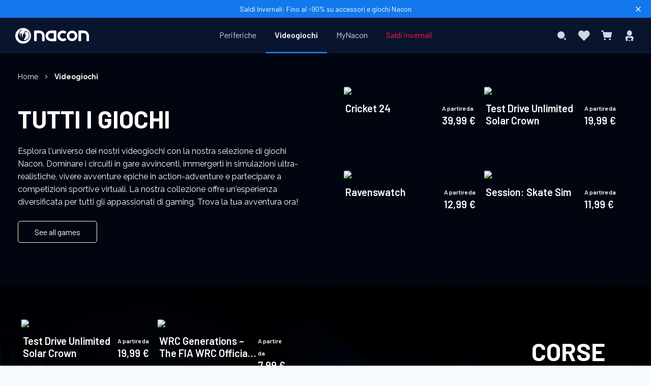

--- FILE ---
content_type: text/html; charset=UTF-8
request_url: https://www.nacongaming.com/it-IT/videogiochi
body_size: 23190
content:
<!doctype html>
<html lang="it">
    <head >
                <meta charset="utf-8"/>
<meta name="title" content="Videogiochi per tutte le piattaforme | NACON  - Nacon"/>
<meta name="description" content="Scopri la nostra selezione di videogiochi. Trova i titoli più popolari e le ultime uscite tra i giochi di corse, d&#039;azione-avventura, sportivi e di simulazione per vivere esperienze di gioco uniche ed emozionanti."/>
<meta name="robots" content="INDEX,FOLLOW"/>
<meta name="viewport" content="width=device-width, initial-scale=1, maximum-scale=1.0, user-scalable=no"/>
<meta name="format-detection" content="telephone=no"/>
<title>Videogiochi per tutte le piattaforme | NACON  - Nacon</title>
<link  rel="stylesheet" type="text/css"  media="all" href="https://static.nacongaming.com/static/version1767854714/_cache/merged/3c97327559c57a37393ffa337428d4fe.min.css" />
<link  rel="stylesheet" type="text/css"  media="screen and (min-width: 768px)" href="https://static.nacongaming.com/static/version1767854714/frontend/bigben/theme-frontend-nacon-v2/it_IT/css/styles-l.min.css" />
<link  rel="stylesheet" type="text/css"  media="print" href="https://static.nacongaming.com/static/version1767854714/frontend/bigben/theme-frontend-nacon-v2/it_IT/css/print.min.css" />
<link  rel="icon" type="image/x-icon" href="https://static.nacongaming.com/static/version1767854714/frontend/bigben/theme-frontend-nacon-v2/it_IT/Magento_Theme/favicon.ico" />
<link  rel="shortcut icon" type="image/x-icon" href="https://static.nacongaming.com/static/version1767854714/frontend/bigben/theme-frontend-nacon-v2/it_IT/Magento_Theme/favicon.ico" />



















<link  rel="canonical" href="https://www.nacongaming.com/it-IT/videogiochi" />
<link  rel="alternate" hreflang="fr" data-uenc="aHR0cHM6Ly93d3cubmFjb25nYW1pbmcuY29tL2pldXgtdmlkZW8~" href="https://www.nacongaming.com/jeux-video" />
<link  rel="alternate" hreflang="en" data-uenc="aHR0cHM6Ly93d3cubmFjb25nYW1pbmcuY29tL2VuL3ZpZGVvLWdhbWVz" href="https://www.nacongaming.com/en/video-games" />
<link  rel="alternate" hreflang="de" data-uenc="aHR0cHM6Ly93d3cubmFjb25nYW1pbmcuY29tL2RlLURFL3ZpZGVvLXNwaWVsZQ~~" href="https://www.nacongaming.com/de-DE/video-spiele" />
<link  rel="alternate" hreflang="it" data-uenc="aHR0cHM6Ly93d3cubmFjb25nYW1pbmcuY29tL2l0LUlUL3ZpZGVvZ2lvY2hp" href="https://www.nacongaming.com/it-IT/videogiochi" />
<link  rel="alternate" hreflang="es" data-uenc="aHR0cHM6Ly93d3cubmFjb25nYW1pbmcuY29tL2VzLUVTL3ZpZGVvanVlZ29z" href="https://www.nacongaming.com/es-ES/videojuegos" />
<link  rel="alternate" hreflang="nl" data-uenc="aHR0cHM6Ly93d3cubmFjb25nYW1pbmcuY29tL25sLU5ML3ZpZGVvZ2FtZXM~" href="https://www.nacongaming.com/nl-NL/videogames" />
<link  rel="alternate" hreflang="en-US" data-uenc="aHR0cHM6Ly93d3cubmFjb25nYW1pbmcuY29tL2VuLVVTL3ZpZGVvLWdhbWVz" href="https://www.nacongaming.com/en-US/video-games" />
<link  rel="alternate" hreflang="en-GB" data-uenc="aHR0cHM6Ly93d3cubmFjb25nYW1pbmcuY29tL2VuLUdCL3ZpZGVvLWdhbWVz" href="https://www.nacongaming.com/en-GB/video-games" />
<link  rel="alternate" hreflang="fr-FR" data-uenc="aHR0cHM6Ly93d3cubmFjb25nYW1pbmcuY29tL2pldXgtdmlkZW8~" href="https://www.nacongaming.com/jeux-video" />
<link  rel="alternate" hreflang="fr-BE" data-uenc="aHR0cHM6Ly93d3cubmFjb25nYW1pbmcuY29tL2pldXgtdmlkZW8~" href="https://www.nacongaming.com/jeux-video" />
<link  rel="alternate" hreflang="fr-LU" data-uenc="aHR0cHM6Ly93d3cubmFjb25nYW1pbmcuY29tL2pldXgtdmlkZW8~" href="https://www.nacongaming.com/jeux-video" />
<link  rel="alternate" hreflang="fr-MC" data-uenc="aHR0cHM6Ly93d3cubmFjb25nYW1pbmcuY29tL2pldXgtdmlkZW8~" href="https://www.nacongaming.com/jeux-video" />
<link  rel="alternate" hreflang="fr-CH" data-uenc="aHR0cHM6Ly93d3cubmFjb25nYW1pbmcuY29tL2pldXgtdmlkZW8~" href="https://www.nacongaming.com/jeux-video" />
<link  rel="alternate" hreflang="en-FR" data-uenc="aHR0cHM6Ly93d3cubmFjb25nYW1pbmcuY29tL2VuL3ZpZGVvLWdhbWVz" href="https://www.nacongaming.com/en/video-games" />
<link  rel="alternate" hreflang="en-BE" data-uenc="aHR0cHM6Ly93d3cubmFjb25nYW1pbmcuY29tL2VuL3ZpZGVvLWdhbWVz" href="https://www.nacongaming.com/en/video-games" />
<link  rel="alternate" hreflang="en-DE" data-uenc="aHR0cHM6Ly93d3cubmFjb25nYW1pbmcuY29tL2VuL3ZpZGVvLWdhbWVz" href="https://www.nacongaming.com/en/video-games" />
<link  rel="alternate" hreflang="en-ES" data-uenc="aHR0cHM6Ly93d3cubmFjb25nYW1pbmcuY29tL2VuL3ZpZGVvLWdhbWVz" href="https://www.nacongaming.com/en/video-games" />
<link  rel="alternate" hreflang="en-IT" data-uenc="aHR0cHM6Ly93d3cubmFjb25nYW1pbmcuY29tL2VuL3ZpZGVvLWdhbWVz" href="https://www.nacongaming.com/en/video-games" />
<link  rel="alternate" hreflang="en-GR" data-uenc="aHR0cHM6Ly93d3cubmFjb25nYW1pbmcuY29tL2VuL3ZpZGVvLWdhbWVz" href="https://www.nacongaming.com/en/video-games" />
<link  rel="alternate" hreflang="en-IE" data-uenc="aHR0cHM6Ly93d3cubmFjb25nYW1pbmcuY29tL2VuL3ZpZGVvLWdhbWVz" href="https://www.nacongaming.com/en/video-games" />
<link  rel="alternate" hreflang="en-LU" data-uenc="aHR0cHM6Ly93d3cubmFjb25nYW1pbmcuY29tL2VuL3ZpZGVvLWdhbWVz" href="https://www.nacongaming.com/en/video-games" />
<link  rel="alternate" hreflang="en-MC" data-uenc="aHR0cHM6Ly93d3cubmFjb25nYW1pbmcuY29tL2VuL3ZpZGVvLWdhbWVz" href="https://www.nacongaming.com/en/video-games" />
<link  rel="alternate" hreflang="en-NL" data-uenc="aHR0cHM6Ly93d3cubmFjb25nYW1pbmcuY29tL2VuL3ZpZGVvLWdhbWVz" href="https://www.nacongaming.com/en/video-games" />
<link  rel="alternate" hreflang="en-PT" data-uenc="aHR0cHM6Ly93d3cubmFjb25nYW1pbmcuY29tL2VuL3ZpZGVvLWdhbWVz" href="https://www.nacongaming.com/en/video-games" />
<link  rel="alternate" hreflang="en-AT" data-uenc="aHR0cHM6Ly93d3cubmFjb25nYW1pbmcuY29tL2VuL3ZpZGVvLWdhbWVz" href="https://www.nacongaming.com/en/video-games" />
<link  rel="alternate" hreflang="en-SK" data-uenc="aHR0cHM6Ly93d3cubmFjb25nYW1pbmcuY29tL2VuL3ZpZGVvLWdhbWVz" href="https://www.nacongaming.com/en/video-games" />
<link  rel="alternate" hreflang="en-SI" data-uenc="aHR0cHM6Ly93d3cubmFjb25nYW1pbmcuY29tL2VuL3ZpZGVvLWdhbWVz" href="https://www.nacongaming.com/en/video-games" />
<link  rel="alternate" hreflang="en-CH" data-uenc="aHR0cHM6Ly93d3cubmFjb25nYW1pbmcuY29tL2VuL3ZpZGVvLWdhbWVz" href="https://www.nacongaming.com/en/video-games" />
<link  rel="alternate" hreflang="en-PL" data-uenc="aHR0cHM6Ly93d3cubmFjb25nYW1pbmcuY29tL2VuL3ZpZGVvLWdhbWVz" href="https://www.nacongaming.com/en/video-games" />
<link  rel="alternate" hreflang="de-DE" data-uenc="aHR0cHM6Ly93d3cubmFjb25nYW1pbmcuY29tL2RlLURFL3ZpZGVvLXNwaWVsZQ~~" href="https://www.nacongaming.com/de-DE/video-spiele" />
<link  rel="alternate" hreflang="de-LU" data-uenc="aHR0cHM6Ly93d3cubmFjb25nYW1pbmcuY29tL2RlLURFL3ZpZGVvLXNwaWVsZQ~~" href="https://www.nacongaming.com/de-DE/video-spiele" />
<link  rel="alternate" hreflang="de-AT" data-uenc="aHR0cHM6Ly93d3cubmFjb25nYW1pbmcuY29tL2RlLURFL3ZpZGVvLXNwaWVsZQ~~" href="https://www.nacongaming.com/de-DE/video-spiele" />
<link  rel="alternate" hreflang="de-CH" data-uenc="aHR0cHM6Ly93d3cubmFjb25nYW1pbmcuY29tL2RlLURFL3ZpZGVvLXNwaWVsZQ~~" href="https://www.nacongaming.com/de-DE/video-spiele" />
<link  rel="alternate" hreflang="it-IT" data-uenc="aHR0cHM6Ly93d3cubmFjb25nYW1pbmcuY29tL2l0LUlUL3ZpZGVvZ2lvY2hp" href="https://www.nacongaming.com/it-IT/videogiochi" />
<link  rel="alternate" hreflang="it-CH" data-uenc="aHR0cHM6Ly93d3cubmFjb25nYW1pbmcuY29tL2l0LUlUL3ZpZGVvZ2lvY2hp" href="https://www.nacongaming.com/it-IT/videogiochi" />
<link  rel="alternate" hreflang="es-ES" data-uenc="aHR0cHM6Ly93d3cubmFjb25nYW1pbmcuY29tL2VzLUVTL3ZpZGVvanVlZ29z" href="https://www.nacongaming.com/es-ES/videojuegos" />
<link  rel="alternate" hreflang="nl-BE" data-uenc="aHR0cHM6Ly93d3cubmFjb25nYW1pbmcuY29tL25sLU5ML3ZpZGVvZ2FtZXM~" href="https://www.nacongaming.com/nl-NL/videogames" />
<link  rel="alternate" hreflang="nl-LU" data-uenc="aHR0cHM6Ly93d3cubmFjb25nYW1pbmcuY29tL25sLU5ML3ZpZGVvZ2FtZXM~" href="https://www.nacongaming.com/nl-NL/videogames" />
<link  rel="alternate" hreflang="nl-NL" data-uenc="aHR0cHM6Ly93d3cubmFjb25nYW1pbmcuY29tL25sLU5ML3ZpZGVvZ2FtZXM~" href="https://www.nacongaming.com/nl-NL/videogames" />
<link  rel="alternate" hreflang="en-CA" data-uenc="aHR0cHM6Ly93d3cubmFjb25nYW1pbmcuY29tL2VuLVVTL3ZpZGVvLWdhbWVz" href="https://www.nacongaming.com/en-US/video-games" />
<link  rel="alternate" hreflang="en-AU" data-uenc="aHR0cHM6Ly93d3cubmFjb25nYW1pbmcuY29tL2VuLVVTL3ZpZGVvLWdhbWVz" href="https://www.nacongaming.com/en-US/video-games" />
<link  rel="alternate" hreflang="x-default" data-uenc="aHR0cHM6Ly93d3cubmFjb25nYW1pbmcuY29tL2VuL3ZpZGVvLWdhbWVz" href="https://www.nacongaming.com/en/video-games" />
        <!-- Google Tag Manager -->

<!-- End Google Tag Manager -->



<link rel="apple-touch-icon" sizes="57x57" href="https://static.nacongaming.com/static/version1767854714/frontend/bigben/theme-frontend-nacon-v2/it_IT/Magento_Theme/apple-touch-icons/apple-touch-icon-57x57.png" />
<link rel="apple-touch-icon" sizes="72x72" href="https://static.nacongaming.com/static/version1767854714/frontend/bigben/theme-frontend-nacon-v2/it_IT/Magento_Theme/apple-touch-icons/apple-touch-icon-72x72.png" />
<link rel="apple-touch-icon" sizes="76x76" href="https://static.nacongaming.com/static/version1767854714/frontend/bigben/theme-frontend-nacon-v2/it_IT/Magento_Theme/apple-touch-icons/apple-touch-icon-76x76.png" />
<link rel="apple-touch-icon" sizes="114x114" href="https://static.nacongaming.com/static/version1767854714/frontend/bigben/theme-frontend-nacon-v2/it_IT/Magento_Theme/apple-touch-icons/apple-touch-icon-114x114.png" />
<link rel="apple-touch-icon" sizes="120x120" href="https://static.nacongaming.com/static/version1767854714/frontend/bigben/theme-frontend-nacon-v2/it_IT/Magento_Theme/apple-touch-icons/apple-touch-icon-120x120.png" />
<link rel="apple-touch-icon" sizes="144x144" href="https://static.nacongaming.com/static/version1767854714/frontend/bigben/theme-frontend-nacon-v2/it_IT/Magento_Theme/apple-touch-icons/apple-touch-icon-144x144.png" />
<link rel="apple-touch-icon" sizes="152x152" href="https://static.nacongaming.com/static/version1767854714/frontend/bigben/theme-frontend-nacon-v2/it_IT/Magento_Theme/apple-touch-icons/apple-touch-icon-152x152.png" />
<link rel="apple-touch-icon" sizes="180x180" href="https://static.nacongaming.com/static/version1767854714/frontend/bigben/theme-frontend-nacon-v2/it_IT/Magento_Theme/apple-touch-icons/apple-touch-icon-180x180.png" />
<link rel="apple-touch-icon" href="https://static.nacongaming.com/static/version1767854714/frontend/bigben/theme-frontend-nacon-v2/it_IT/Magento_Theme/apple-touch-icons/apple-touch-icon.png" />
    </head>
    <body data-container="body"
          data-mage-init='{"loaderAjax": {}, "loader": { "icon": "https://static.nacongaming.com/static/version1767854714/frontend/bigben/theme-frontend-nacon-v2/it_IT/images/loader-2.gif"}}'
        id="html-body" class="categorypath-videogiochi category-videogiochi page-universe page-videogames catalog-category-view page-layout-1column">
        <!-- Google Tag Manager (noscript) -->
<noscript>
    <iframe src="https://www.googletagmanager.com/ns.html?id=GTM-KZLBM3G" height="0" width="0"
            style="display:none;visibility:hidden"></iframe>
</noscript>
<!-- End Google Tag Manager (noscript) -->



<div class="cookie-status-message" id="cookie-status">
    The store will not work correctly when cookies are disabled.</div>




    <noscript>
        <div class="message global noscript">
            <div class="content">
                <p>
                    <strong>I JavaScript sembrano essere disabilitati nel tuo browser.</strong>
                    <span>
                        Per una migliore esperienza sul nostro sito, assicurati di attivare i javascript nel tuo browser.                    </span>
                </p>
            </div>
        </div>
    </noscript>



        <!--suppress HtmlUnknownTarget -->
    <!-- BV | Magento Extension 9.1.8 -->
    





<div class="page-wrapper"><header class="page-header"><div class="tophead-banner">
    <span class="banner-text" data-umami-event="banner-information" >
        <p class="banner-content"><a href="https://www.nacongaming.com/it-IT/saldi-invernali">Saldi Invernali: Fino al -90% su accessori e giochi Nacon</a></p>    </span>
        <i class="icon-close" data-role="close-banner"></i>
</div>


<div class="top-header-wrapper"><div id="language-banner" class="language-banner">
    <div class="language-banner-center">
        <div class="language-banner-center-text"></div>

        <div class="language-banner-center-actions">
            <div class="language-banner-center-submit" id="language-banner-submit">
                <button>OK</button>
            </div>
            <div class="language-banner-center-globe" id="language-banner-globe">
                <span class="icon-globe"></span>
            </div>
        </div>
    </div>

    <span class="language-banner-close" id="language-close" />
</div>


<div class="top-header">
<div class="header links" data-bind="scope: 'customer'">

    <!-- ko if: customer().fullname  -->
                    <a rel="noopener" class="link" id="btn-wishlist-mobile" href="https://www.nacongaming.com/it-IT/wishlist/">
                La mia lista desideri            </a>
                <a rel="noopener" class="link" id="btn-logout" href="https://www.nacongaming.com/it-IT/customer/account/logout/"  >
                        Esci        </a>
    <!-- /ko -->
</div>

</div></div><div class="header content"><div class="logo-container"><a
    class="logo"
    href="https://www.nacongaming.com/it-IT/"
    title=""
    aria-label="store logo"
    rel="dofollow">
    <img src="https://static.nacongaming.com/static/version1767854714/frontend/bigben/theme-frontend-nacon-v2/it_IT/images/logo.svg"
         title=""
         alt=""
        width="227"        height="43"    />
</a>
</div><span data-action="toggle-nav" class="action nav-toggle ">
    <div class="icon-menu"
         id="btn-icon-menu">
        <span></span>
        <span></span>
        <span></span>
        <span></span>
        <span></span>
        <span></span>
    </div>
    <span> Menu</span>
</span>


    <div class="sections nav-sections">
                <div class="section-items nav-sections-items"
             data-mage-init='{"tabs":{"openedState":"active"}}'>
                                            <div class="section-item-title nav-sections-item-title"
                     data-role="collapsible">
                    <a class="nav-sections-item-switch"
                       data-toggle="switch" href="#store.menu">
                        Menu                    </a>
                </div>
                <div class="section-item-content nav-sections-item-content"
                     id="store.menu"
                     data-role="content">
                    <nav class="navigation" data-action="navigation">
    <ul data-mage-init='{"menu":{"responsive":true, "expanded":false, "position":{"my":"center top","at":"center bottom-9px", "of": ".page-header"}}}'>
        <li  class="level0 nav-1 category-item first level-top parent"><a  href="https://www.nacongaming.com/it-IT/perifieriche"  class="level-top"   ><span>Periferiche </span></a><div class="level0 submenu "><ul><li  class="level1 nav-1-1 category-item first parent"><a  href="https://www.nacongaming.com/it-IT/perifieriche/controller"   ><span>Controller</span></a><div class="level1 submenu "><ul id="menuLevel3" class="ui-menu-item"><div data-content-type="html" data-appearance="default" data-element="main"><ul class="ui-menu-item sub-submenu-left">
    <li class="ui-widget ui-widget-content ui-menu-item-wrapper">
        <a href=""><span class="gilbert-link" data-loc="aHR0cHM6Ly93d3cubmFjb25nYW1pbmcuY29tL2l0LUlUL3BlcmlmaWVyaWNoZS9jb250cm9sbGVy">Tutti i Controller</a>
    </li>
    <li class="ui-widget ui-widget-content ui-menu-item-wrapper"><a href="">
            <span class="gilbert-link" data-loc="aHR0cHM6Ly93d3cubmFjb25nYW1pbmcuY29tL2l0LUlUL3NhbGRpLWVzdGl2aQ==">Migliori Vendite</span></a></li>
    <li class="ui-widget ui-widget-content ui-menu-item-wrapper"><a href="">
            <span class="gilbert-link" data-loc="aHR0cHM6Ly93d3cubmFjb25nYW1pbmcuY29tL2l0LUlUL25vdml0YQ==">Nuovi Arrivi</span></a></li>
    

</ul></div><div class="highlights"><span class="active-cat">In primo piano</span><ul class="highlights-list"><li class="highlights-list-item"><a  class="featured-product" href="https://www.nacongaming.com/it-IT/revolution-x-unlimited"> <div class="featured-image"><img alt="In primo piano - Controller Xbox REVOLUTION X Unlimited" src="https://media.nacongaming.com/media/catalog/product/x/b/xbxrevxufruk_square.webp?width=400&height=400&store=nacon_it&image-type=thumbnail" /> </div><span>Controller Xbox REVOLUTION X Unlimited</span> </a></li><li class="highlights-list-item"><a  class="featured-product" href="https://www.nacongaming.com/it-IT/revolution-5-pro"> <div class="featured-image"><img alt="In primo piano - PS5 ™  Controller REVOLUTION 5 PRO Nero" src="https://media.nacongaming.com/media/catalog/product/m/e/menu_r5p.webp?width=400&height=400&store=nacon_it&image-type=thumbnail" /> </div><span>PS5 ™  Controller REVOLUTION 5 PRO Nero</span> </a></li><li class="highlights-list-item"><a  class="featured-product" href="https://www.nacongaming.com/it-IT/revolution-unlimited-pro-controller"> <div class="featured-image"><img alt="In primo piano - Revolution Unlimited Pro Controller " src="https://media.nacongaming.com/media/catalog/product/m/e/menu_ps4ofpadrev3.webp?width=400&height=400&store=nacon_it&image-type=thumbnail" /> </div><span>Revolution Unlimited Pro Controller </span> </a></li><li class="highlights-list-item"><a  class="featured-product" href="https://www.nacongaming.com/it-IT/revolution-x-pro-controller"> <div class="featured-image"><img alt="In primo piano - Revolution X Pro Controller" src="https://media.nacongaming.com/media/catalog/product/m/e/menu_xbxrevolutionx.webp?width=400&height=400&store=nacon_it&image-type=thumbnail" /> </div><span>Revolution X Pro Controller</span> </a></li></ul></div><ul class="sub-subcateg-list"><li class="ui-widget ui-widget-content sub-subcateg-column ui-menu-item-wrapper"><span class="column-head"><span class="active-cat">Per categoria</span></li><li class=" ui-widget ui-widget-content sub-subcateg-column "><a class=""   href="https://www.nacongaming.com/it-IT/perifieriche/controller/ps5" ><span>Controller PS5</span></a></li><li class=" ui-widget ui-widget-content sub-subcateg-column "><a class=""   href="https://www.nacongaming.com/it-IT/perifieriche/controller/ps4" ><span>Controller PS4</span></a></li><li class=" ui-widget ui-widget-content sub-subcateg-column "><a class=""   href="https://www.nacongaming.com/it-IT/perifieriche/controller/xbox" ><span>Controller Xbox</span></a></li><li class=" ui-widget ui-widget-content sub-subcateg-column "><a class=""   href="https://www.nacongaming.com/it-IT/perifieriche/controller/pc" ><span>Controller PC</span></a></li><li class=" ui-widget ui-widget-content sub-subcateg-column "><a class=""   href="https://www.nacongaming.com/it-IT/perifieriche/controller/controller-mobile" ><span>Controller Mobile</span></a></li></ul><ul class="sub-subcateg-list"><li class="ui-widget ui-widget-content sub-subcateg-column ui-menu-item-wrapper"><span class="column-head"><span class="active-cat">Tutti i pezzi di ricambio</span></li><li class=" ui-widget ui-widget-content sub-subcateg-column "><a class=""   href="https://www.nacongaming.com/it-IT/perifieriche/controller/cavi" ><span>Cavi</span></a></li><li class=" ui-widget ui-widget-content sub-subcateg-column "><a class=""   href="https://www.nacongaming.com/it-IT/perifieriche/controller/dongles" ><span>Dongles</span></a></li></ul><ul class="sub-subcateg-list"><li class="ui-widget ui-widget-content sub-subcateg-column ui-menu-item-wrapper"><span class="column-head"><span class="active-cat">Tipi di Controller</span></li><li class=" ui-widget ui-widget-content sub-subcateg-column "><a class=""   href="https://www.nacongaming.com/it-IT/perifieriche/controller/pc-wireless" ><span>Controller PC wireless</span></a></li><li class=" ui-widget ui-widget-content sub-subcateg-column "><a class=""   href="https://www.nacongaming.com/it-IT/perifieriche/controller/ps4-wireless" ><span>Controller PS4 wireless</span></a></li></ul></ul><ul></ul></div></li><li  class="level1 nav-1-2 category-item parent"><a  href="https://www.nacongaming.com/it-IT/perifieriche/revosim"   ><span>Revosim</span></a><div class="level1 submenu "><ul id="menuLevel3" class="ui-menu-item"><div data-content-type="html" data-appearance="default" data-element="main"><ul class="ui-menu-item sub-submenu-left">
        <li class="ui-widget ui-widget-content ui-menu-item-wrapper">
            <a href=""><span class="gilbert-link" data-loc="aHR0cHM6Ly93d3cubmFjb25nYW1pbmcuY29tL2l0LUlUL3BlcmlmaWVyaWNoZS9yZXZvc2lt">Tutti gli accessori Revosim</a>
        </li>
        <li class="ui-widget ui-widget-content ui-menu-item-wrapper"><a href="">
                <span class="gilbert-link" data-loc="aHR0cHM6Ly93d3cubmFjb25nYW1pbmcuY29tL2l0LUlUL3NhbGRpLWVzdGl2aQ==">Migliori Vendite</span></a></li>
        <li class="ui-widget ui-widget-content ui-menu-item-wrapper"><a href="">
                <span class="gilbert-link" data-loc="aHR0cHM6Ly93d3cubmFjb25nYW1pbmcuY29tL2l0LUlUL25vdml0YQ==">Nuovi Arrivi</span></a></li>
        <li class="ui-widget ui-widget-content ui-menu-item-wrapper"><a href="">
                <span class="gilbert-link" data-loc="aHR0cHM6Ly93d3cubmFjb25nYW1pbmcuY29tL2l0LUlUL3Jldm9zaW0=">Scopri di più</span></a></li>
    
    </ul></div><div class="highlights"><span class="active-cat">In primo piano</span><ul class="highlights-list"><li class="highlights-list-item"><a  class="featured-product" href="https://www.nacongaming.com/it-IT/bundle-volante-base-dd-9nm-pedaliera-rs-pure"> <div class="featured-image"><img alt="In primo piano - Bundle RS PURE Volante + Base DD-9Nm + Pedaliera" src="https://media.nacongaming.com/media/catalog/product/b/u/bundle3_square.webp?width=400&height=400&store=nacon_it&image-type=thumbnail" /> </div><span>Bundle RS PURE Volante + Base DD-9Nm + Pedaliera</span> </a></li><li class="highlights-list-item"><a  class="featured-product" href="https://www.nacongaming.com/it-IT/rs-pure-volante"> <div class="featured-image"><img alt="In primo piano - Volante RS PURE" src="https://media.nacongaming.com/media/catalog/product/w/h/wheel_square.webp?width=400&height=400&store=nacon_it&image-type=thumbnail" /> </div><span>Volante RS PURE</span> </a></li><li class="highlights-list-item"><a  class="featured-product" href="https://www.nacongaming.com/it-IT/rs-pure-base-dd-9nm"> <div class="featured-image"><img alt="In primo piano - RS PURE Base Volante DD-9Nm" src="https://media.nacongaming.com/media/catalog/product/b/a/base_square.webp?width=400&height=400&store=nacon_it&image-type=thumbnail" /> </div><span>RS PURE Base Volante DD-9Nm</span> </a></li><li class="highlights-list-item"><a  class="featured-product" href="https://www.nacongaming.com/it-IT/rs-pure-pedaliera"> <div class="featured-image"><img alt="In primo piano - RS PURE Pedaliera" src="https://media.nacongaming.com/media/catalog/product/p/e/pedalier_square.webp?width=400&height=400&store=nacon_it&image-type=thumbnail" /> </div><span>RS PURE Pedaliera</span> </a></li></ul></div><ul class="sub-subcateg-list"><li class="ui-widget ui-widget-content sub-subcateg-column ui-menu-item-wrapper"><span class="column-head"><span class="active-cat">Per categoria</span></li><li class=" ui-widget ui-widget-content sub-subcateg-column "><a class=""   href="https://www.nacongaming.com/it-IT/accessoires/revosim/windows" ><span>Windows</span></a></li></ul></ul><ul></ul></div></li><li  class="level1 nav-1-3 category-item parent"><a  href="https://www.nacongaming.com/it-IT/perifieriche/stick-arcade"   ><span>Stick Arcade</span></a><div class="level1 submenu "><ul id="menuLevel3" class="ui-menu-item"><div data-content-type="html" data-appearance="default" data-element="main"><ul class="ui-menu-item sub-submenu-left">
        <li class="ui-widget ui-widget-content ui-menu-item-wrapper">
            <a href=""><span class="gilbert-link" data-loc="aHR0cHM6Ly93d3cubmFjb25nYW1pbmcuY29tL2l0LUlUL3BlcmlmaWVyaWNoZS9zdGljay1hcmNhZGU=">Tutti i Joystick Arcade</a>
        </li>
        
    </ul>
</div><div class="highlights"><span class="active-cat">In primo piano</span><ul class="highlights-list"><li class="highlights-list-item"><a  class="featured-product" href="https://www.nacongaming.com/it-IT/arcade-stick-playstation"> <div class="featured-image"><img alt="In primo piano - Daija Arcade Stick Playstation" src="https://media.nacongaming.com/media/catalog/product/m/e/menu_ps5ofarcadestick.webp?width=400&height=400&store=nacon_it&image-type=thumbnail" /> </div><span>Daija Arcade Stick Playstation</span> </a></li><li class="highlights-list-item"><a  class="featured-product" href="https://www.nacongaming.com/it-IT/arcade-stick-xbox"> <div class="featured-image"><img alt="In primo piano - Daija Arcade Stick Xbox" src="https://media.nacongaming.com/media/catalog/product/m/e/menu_xbxarcadestick.webp?width=400&height=400&store=nacon_it&image-type=thumbnail" /> </div><span>Daija Arcade Stick Xbox</span> </a></li></ul></div><ul class="sub-subcateg-list"><li class="ui-widget ui-widget-content sub-subcateg-column ui-menu-item-wrapper"><span class="column-head"><span class="active-cat">Per categoria</span></li><li class=" ui-widget ui-widget-content sub-subcateg-column "><a class=""   href="https://www.nacongaming.com/it-IT/perifieriche/stick-arcade/playstation" ><span>Stick arcade PlayStation</span></a></li><li class=" ui-widget ui-widget-content sub-subcateg-column "><a class=""   href="https://www.nacongaming.com/it-IT/perifieriche/stick-arcade/xbox" ><span>Stick arcade Xbox</span></a></li><li class=" ui-widget ui-widget-content sub-subcateg-column "><a class=""   href="https://www.nacongaming.com/it-IT/perifieriche/stick-arcade/arcade-stick-windows" ><span>Stick arcade Windows</span></a></li></ul></ul><ul></ul></div></li><li  class="level1 nav-1-4 category-item parent"><a  href="https://www.nacongaming.com/it-IT/accessoires/rig"   ><span>Cuffie RIG</span></a><div class="level1 submenu "><ul id="menuLevel3" class="ui-menu-item"><div data-content-type="html" data-appearance="default" data-element="main"><ul class="ui-menu-item sub-submenu-left">
        <li class="ui-widget ui-widget-content ui-menu-item-wrapper">
            <a href=""><span class="gilbert-link" data-loc="aHR0cHM6Ly93d3cubmFjb25nYW1pbmcuY29tL2l0LUlUL2FjY2Vzc29pcmVzL3JpZw==">Tutte le Cuffie RIG</a>
        </li>
        <li class="ui-widget ui-widget-content ui-menu-item-wrapper"><a href="">
                <span class="gilbert-link" data-loc="aHR0cHM6Ly93d3cubmFjb25nYW1pbmcuY29tL2l0LUlUL3NhbGRpLWVzdGl2aQ==">Migliori Vendite</span></a></li>
        <li class="ui-widget ui-widget-content ui-menu-item-wrapper"><a href="">
                <span class="gilbert-link" data-loc="aHR0cHM6Ly93d3cubmFjb25nYW1pbmcuY29tL2l0LUlUL25vdml0YQ==">Nuovi Arrivi</span></a></li>
        
    </ul></div><div class="highlights"><span class="active-cat">In primo piano</span><ul class="highlights-list"><li class="highlights-list-item"><a  class="featured-product" href="https://www.nacongaming.com/it-IT/rig-r5-pro-hs"> <div class="featured-image"><img alt="In primo piano - Cuffie RIG R5 Pro HS Nero" src="https://media.nacongaming.com/media/catalog/product/r/5/r5_square.webp?width=400&height=400&store=nacon_it&image-type=thumbnail" /> </div><span>Cuffie RIG R5 Pro HS Nero</span> </a></li><li class="highlights-list-item"></li><li class="highlights-list-item"><a  class="featured-product" href="https://www.nacongaming.com/it-IT/rig-800-pro-hs"> <div class="featured-image"><img alt="In primo piano - Cuffie RIG 800 PRO HS" src="https://media.nacongaming.com/media/catalog/product/r/i/rig800_1.webp?width=400&height=400&store=nacon_it&image-type=thumbnail" /> </div><span>Cuffie RIG 800 PRO HS</span> </a></li><li class="highlights-list-item"><a  class="featured-product" href="https://www.nacongaming.com/it-IT/rig-600-pro-hs"> <div class="featured-image"><img alt="In primo piano - Cuffie RIG 600 PRO HS" src="https://media.nacongaming.com/media/catalog/product/r/i/rig600.webp?width=400&height=400&store=nacon_it&image-type=thumbnail" /> </div><span>Cuffie RIG 600 PRO HS</span> </a></li></ul></div><ul class="sub-subcateg-list"><li class="ui-widget ui-widget-content sub-subcateg-column ui-menu-item-wrapper"><span class="column-head"><span class="active-cat">Per categoria</span></li><li class=" ui-widget ui-widget-content sub-subcateg-column "><a class=""   href="https://www.nacongaming.com/it-IT/accessoires/rig/ps5" ><span>PS5</span></a></li><li class=" ui-widget ui-widget-content sub-subcateg-column "><a class=""   href="https://www.nacongaming.com/it-IT/accessoires/rig/ps4" ><span>PS4</span></a></li><li class=" ui-widget ui-widget-content sub-subcateg-column "><a class=""   href="https://www.nacongaming.com/it-IT/accessoires/rig/xbox" ><span>Xbox</span></a></li><li class=" ui-widget ui-widget-content sub-subcateg-column "><a class=""   href="https://www.nacongaming.com/it-IT/accessoires/rig/nintendo" ><span>Nintendo</span></a></li><li class=" ui-widget ui-widget-content sub-subcateg-column "><a class=""   href="https://www.nacongaming.com/it-IT/accessoires/rig/pc" ><span>PC</span></a></li></ul><ul class="sub-subcateg-list"><li class=" ui-widget ui-widget-content sub-subcateg-column "><a class=""   href="https://www.nacongaming.com/it-IT/accessoires/rig/ricambio-cuffia-rig" ><span>Tutte le parti di ricambio</span></a></li><li class=" ui-widget ui-widget-content sub-subcateg-column "><a class=""   href="https://www.nacongaming.com/it-IT/accessoires/rig/cuscino-cuffie" ><span>Cuscini cuffie</span></a></li><li class=" ui-widget ui-widget-content sub-subcateg-column "><a class=""   href="https://www.nacongaming.com/it-IT/accessoires/rig/archetto-rig" ><span>Archetto per Cuffie</span></a></li></ul></ul><ul></ul></div></li><li  class="level1 nav-1-5 category-item parent"><a  href="https://www.nacongaming.com/it-IT/perifieriche/tastiere-mouse"   ><span>Tastiere &amp; Mouse</span></a><div class="level1 submenu "><ul id="menuLevel3" class="ui-menu-item"><div data-content-type="html" data-appearance="default" data-element="main"><ul class="ui-menu-item sub-submenu-left">
        <li class="ui-widget ui-widget-content ui-menu-item-wrapper">
            <a href=""><span class="gilbert-link" data-loc="aHR0cHM6Ly93d3cubmFjb25nYW1pbmcuY29tL2l0LUlUL3BlcmlmaWVyaWNoZS90YXN0aWVyZS1tb3VzZQ==">Tutte le Tastiere & Mouse</a>
        </li>
        <li class="ui-widget ui-widget-content ui-menu-item-wrapper"><a href="">
                <span class="gilbert-link" data-loc="aHR0cHM6Ly93d3cubmFjb25nYW1pbmcuY29tL2l0LUlUL3NhbGRpLWVzdGl2aQ==">Migliori Vendite</span></a></li>
        <li class="ui-widget ui-widget-content ui-menu-item-wrapper"><a href="">
                <span class="gilbert-link" data-loc="aHR0cHM6Ly93d3cubmFjb25nYW1pbmcuY29tL2l0LUlUL25vdml0YQ==">Nuovi Arrivi</span></a></li>
        
    
    </ul></div><div class="highlights"><span class="active-cat">In primo piano</span><ul class="highlights-list"><li class="highlights-list-item"></li><li class="highlights-list-item"><a  class="featured-product" href="https://www.nacongaming.com/it-IT/mouse-da-gaming-gm-105"> <div class="featured-image"><img alt="In primo piano - Mouse da gaming GM-105 – Nero" src="https://media.nacongaming.com/media/catalog/product/p/c/pcgm-105.webp?width=400&height=400&store=nacon_it&image-type=thumbnail" /> </div><span>Mouse da gaming GM-105 – Nero</span> </a></li></ul></div><ul class="sub-subcateg-list"><li class=" ui-widget ui-widget-content sub-subcateg-column "><a class=""   href="https://www.nacongaming.com/it-IT/perifieriche/tastiere-mouse/tastiere-gioco" ><span>Tutte le tastiere</span></a></li><li class=" ui-widget ui-widget-content sub-subcateg-column "><a class=""   href="https://www.nacongaming.com/it-IT/perifieriche/tastiere-mouse/tastiere-optomeccanico" ><span>Teclado Optomeccanico</span></a></li></ul><ul class="sub-subcateg-list"><li class=" ui-widget ui-widget-content sub-subcateg-column "><a class=""   href="https://www.nacongaming.com/it-IT/perifieriche/tastiere-mouse/mouse-gaming" ><span>tutti i mouse</span></a></li><li class=" ui-widget ui-widget-content sub-subcateg-column "><a class=""   href="https://www.nacongaming.com/it-IT/perifieriche/tastiere-mouse/mouse-gioco-senza-fili" ><span>Mouse wireless</span></a></li><li class=" ui-widget ui-widget-content sub-subcateg-column "><a class=""   href="https://www.nacongaming.com/it-IT/perifieriche/tastiere-mouse/mouse-gioco-con-cavo" ><span>Mouse cablato</span></a></li><li class=" ui-widget ui-widget-content sub-subcateg-column "><a class=""   href="https://www.nacongaming.com/it-IT/perifieriche/tastiere-mouse/tappetini-mouse" ><span>Tappetini per mouse</span></a></li></ul></ul><ul></ul></div></li><li  class="level1 nav-1-6 category-item parent"><a  href="https://www.nacongaming.com/it-IT/accessoires/audio"   ><span>Audio</span></a><div class="level1 submenu "><ul id="menuLevel3" class="ui-menu-item"><div data-content-type="html" data-appearance="default" data-element="main"><ul class="ui-menu-item sub-submenu-left">
        <li class="ui-widget ui-widget-content ui-menu-item-wrapper">
            <a href=""><span class="gilbert-link" data-loc="aHR0cHM6Ly93d3cubmFjb25nYW1pbmcuY29tL2l0LUlUL2FjY2Vzc29pcmVzL2F1ZGlv">Tutto l'Audio</a>
        </li>
        <li class="ui-widget ui-widget-content ui-menu-item-wrapper"><a href="">
                <span class="gilbert-link" data-loc="aHR0cHM6Ly93d3cubmFjb25nYW1pbmcuY29tL2l0LUlUL3NhbGRpLWVzdGl2aQ==">Migliori Vendite</span></a></li>
        <li class="ui-widget ui-widget-content ui-menu-item-wrapper"><a href="">
                <span class="gilbert-link" data-loc="aHR0cHM6Ly93d3cubmFjb25nYW1pbmcuY29tL2l0LUlUL25vdml0YQ==">Nuovi Arrivi</span></a></li>
        
    </ul></div><div class="highlights"><span class="active-cat">In primo piano</span><ul class="highlights-list"><li class="highlights-list-item"><a  class="featured-product" href="https://www.nacongaming.com/it-IT/kit-postazione-streaming-2"> <div class="featured-image"><img alt="In primo piano - Kit Postazione Streaming 2" src="https://media.nacongaming.com/media/catalog/product/k/i/kitstreaming.webp?width=400&height=400&store=nacon_it&image-type=thumbnail" /> </div><span>Kit Postazione Streaming 2</span> </a></li><li class="highlights-list-item"><a  class="featured-product" href="https://www.nacongaming.com/it-IT/cuffie-gaming-stereo-ps4"> <div class="featured-image"><img alt="In primo piano - Cuffie gaming stereo nero PS4" src="https://media.nacongaming.com/media/catalog/product/p/s/ps4ofheadsetv3.webp?width=400&height=400&store=nacon_it&image-type=thumbnail" /> </div><span>Cuffie gaming stereo nero PS4</span> </a></li><li class="highlights-list-item"><a  class="featured-product" href="https://www.nacongaming.com/it-IT/cuffie-gh-300sr"> <div class="featured-image"><img alt="In primo piano - Cuffie gaming GH-300SR" src="https://media.nacongaming.com/media/catalog/product/p/c/pcgh-300sr.webp?width=400&height=400&store=nacon_it&image-type=thumbnail" /> </div><span>Cuffie gaming GH-300SR</span> </a></li><li class="highlights-list-item"><a  class="featured-product" href="https://www.nacongaming.com/it-IT/cuffie-gh-110"> <div class="featured-image"><img alt="In primo piano - Cuffie gaming GH-110" src="https://media.nacongaming.com/media/catalog/product/p/c/pcgh-110.webp?width=400&height=400&store=nacon_it&image-type=thumbnail" /> </div><span>Cuffie gaming GH-110</span> </a></li></ul></div><ul class="sub-subcateg-list"><li class=" ui-widget ui-widget-content sub-subcateg-column "><a class=""   href="https://www.nacongaming.com/it-IT/accessoires/audio/cuffie-gaming" ><span>Tutte le cuffie</span></a></li><li class=" ui-widget ui-widget-content sub-subcateg-column "><a class=""   href="https://www.nacongaming.com/it-IT/accessoires/audio/nintendo" ><span>Cuffie Nintendo</span></a></li><li class=" ui-widget ui-widget-content sub-subcateg-column "><a class=""   href="https://www.nacongaming.com/it-IT/accessoires/audio/casque-pc" ><span>Cuffie PC </span></a></li><li class=" ui-widget ui-widget-content sub-subcateg-column "><a class=""   href="https://www.nacongaming.com/it-IT/accessoires/audio/xbox" ><span>Cuffie Xbox</span></a></li></ul><ul class="sub-subcateg-list"><li class=" ui-widget ui-widget-content sub-subcateg-column "><a class=""   href="https://www.nacongaming.com/it-IT/accessoires/audio/microfono-gioco" ><span>Tutti i microfoni</span></a></li><li class=" ui-widget ui-widget-content sub-subcateg-column "><a class=""   href="https://www.nacongaming.com/it-IT/accessoires/audio/microfono-streamer" ><span>Microfono per streamer</span></a></li><li class=" ui-widget ui-widget-content sub-subcateg-column "><a class=""   href="https://www.nacongaming.com/it-IT/accessoires/audio/kit-streaming" ><span>Kit per lo streaming</span></a></li></ul></ul><ul></ul></div></li><li  class="level1 nav-1-7 category-item parent"><a  href="https://www.nacongaming.com/it-IT/perifieriche/sedie-gaming"   ><span>Sedie gaming</span></a><div class="level1 submenu "><ul id="menuLevel3" class="ui-menu-item"><div data-content-type="html" data-appearance="default" data-element="main"><ul class="ui-menu-item sub-submenu-left">
        <li class="ui-widget ui-widget-content ui-menu-item-wrapper">
            <a href=""><span class="gilbert-link" data-loc="aHR0cHM6Ly93d3cubmFjb25nYW1pbmcuY29tL2l0LUlUL3BlcmlmaWVyaWNoZS9zZWRpZS1nYW1pbmc=">Tutte le Sedie da Gaming</a>
        </li>
        <li class="ui-widget ui-widget-content ui-menu-item-wrapper"><a href="">
                <span class="gilbert-link" data-loc="aHR0cHM6Ly93d3cubmFjb25nYW1pbmcuY29tL2l0LUlUL3NhbGRpLWVzdGl2aQ==">Migliori Vendite</span></a></li>
        <li class="ui-widget ui-widget-content ui-menu-item-wrapper"><a href="">
                <span class="gilbert-link" data-loc="aHR0cHM6Ly93d3cubmFjb25nYW1pbmcuY29tL2l0LUlUL25vdml0YQ==">Nuovi Arrivi</span></a></li>
        
    </ul>
</div><div class="highlights"><span class="active-cat">In primo piano</span><ul class="highlights-list"><li class="highlights-list-item"><a  class="featured-product" href="https://www.nacongaming.com/it-IT/sedia-gaming-pcch-350-turchese"> <div class="featured-image"><img alt="In primo piano - Sedia gaming PCCH-350" src="https://media.nacongaming.com/media/catalog/product/p/c/pcch-350.webp?width=400&height=400&store=nacon_it&image-type=thumbnail" /> </div><span>Sedia gaming PCCH-350</span> </a></li><li class="highlights-list-item"><a  class="featured-product" href="https://www.nacongaming.com/it-IT/sedia-gaming-pcch-350-bianca-playstation"> <div class="featured-image"><img alt="In primo piano - Sedia gaming PCCH-350 Playstation" src="https://media.nacongaming.com/media/catalog/product/p/s/ps4ofch350ess.webp?width=400&height=400&store=nacon_it&image-type=thumbnail" /> </div><span>Sedia gaming PCCH-350 Playstation</span> </a></li></ul></div><ul class="sub-subcateg-list"><li class="ui-widget ui-widget-content sub-subcateg-column ui-menu-item-wrapper"><span class="column-head"><span class="active-cat">Per categoria</span></li><li class=" ui-widget ui-widget-content sub-subcateg-column "><a class=""   href="https://www.nacongaming.com/it-IT/perifieriche/sedie-gaming/gaming-sedie" ><span>Sedie da gaming</span></a></li></ul><ul class="sub-subcateg-list"><li class=" ui-widget ui-widget-content sub-subcateg-column "><a class=""   href="https://www.nacongaming.com/it-IT/perifieriche/sedie-gaming/pezzi-ricambio" ><span>Tutti i pezzi di ricambio</span></a></li><li class=" ui-widget ui-widget-content sub-subcateg-column "><a class=""   href="https://www.nacongaming.com/it-IT/perifieriche/sedie-gaming/braccioli" ><span>Braccioli Sedia</span></a></li><li class=" ui-widget ui-widget-content sub-subcateg-column "><a class=""   href="https://www.nacongaming.com/it-IT/perifieriche/sedie-gaming/ruote" ><span>Ruote Sedia</span></a></li></ul></ul><ul></ul></div></li><li  class="level1 nav-1-8 category-item last parent"><a  href="https://www.nacongaming.com/it-IT/perifieriche/accessori"   ><span>Accessori</span></a><div class="level1 submenu "><ul id="menuLevel3" class="ui-menu-item"><div data-content-type="html" data-appearance="default" data-element="main"><ul class="ui-menu-item sub-submenu-left">
        <li class="ui-widget ui-widget-content ui-menu-item-wrapper">
            <a href=""><span class="gilbert-link" data-loc="aHR0cHM6Ly93d3cubmFjb25nYW1pbmcuY29tL2l0LUlUL3BlcmlmaWVyaWNoZS9hY2Nlc3Nvcmk=">Tutte le Attrezzature</a>
        </li>
        <li class="ui-widget ui-widget-content ui-menu-item-wrapper"><a href="">
                <span class="gilbert-link" data-loc="aHR0cHM6Ly93d3cubmFjb25nYW1pbmcuY29tL2l0LUlUL3NhbGRpLWVzdGl2aQ==">Migliori Vendite</span></a></li>
        <li class="ui-widget ui-widget-content ui-menu-item-wrapper"><a href="">
                <span class="gilbert-link" data-loc="aHR0cHM6Ly93d3cubmFjb25nYW1pbmcuY29tL2l0LUlUL25vdml0YQ==">Nuovi Arrivi</span></a></li>
        
    
    </ul></div><div class="highlights"><span class="active-cat">In primo piano</span><ul class="highlights-list"><li class="highlights-list-item"><a  class="featured-product" href="https://www.nacongaming.com/it-IT/custodia-deluxe-mario-kart-world-nintendo-switch-2"> <div class="featured-image"><img alt="In primo piano - Custodia deluxe Mario Kart World per console Nintendo Switch™2" src="https://media.nacongaming.com/media/catalog/product/l/f/lf_ns212mkw_1.png?width=400&height=400&store=nacon_it&image-type=thumbnail" /> </div><span>Custodia deluxe Mario Kart World per console Nintendo Switch™2</span> </a></li><li class="highlights-list-item"></li></ul></div><ul class="sub-subcateg-list"><li class=" ui-widget ui-widget-content sub-subcateg-column "><a class=""   href="https://www.nacongaming.com/it-IT/perifieriche/accessori/custodie" ><span>Tutte le custodie</span></a></li><li class=" ui-widget ui-widget-content sub-subcateg-column "><a class=""   href="https://www.nacongaming.com/it-IT/perifieriche/accessori/nintendo-switch-2" ><span>Nintendo Switch 2</span></a></li><li class=" ui-widget ui-widget-content sub-subcateg-column "><a class=""   href="https://www.nacongaming.com/it-IT/perifieriche/accessori/custodie-switch-mario" ><span>Custodie switch Mario</span></a></li><li class=" ui-widget ui-widget-content sub-subcateg-column "><a class=""   href="https://www.nacongaming.com/it-IT/perifieriche/accessori/custodie-animal-crossing" ><span>Custodie switch Animal Crossing</span></a></li><li class=" ui-widget ui-widget-content sub-subcateg-column "><a class=""   href="https://www.nacongaming.com/it-IT/perifieriche/accessori/custodie-switch-zelda" ><span>Custodie switch Zelda</span></a></li><li class=" ui-widget ui-widget-content sub-subcateg-column "><a class=""   href="https://www.nacongaming.com/it-IT/perifieriche/accessori/custodie-switch-splatoon" ><span>Custodie switch Splatoon</span></a></li><li class=" ui-widget ui-widget-content sub-subcateg-column "><a class=""   href="https://www.nacongaming.com/it-IT/perifieriche/accessori/custodia-switch" ><span>Custodia Switch</span></a></li></ul><ul class="sub-subcateg-list"><li class=" ui-widget ui-widget-content sub-subcateg-column "><a class=""   href="https://www.nacongaming.com/it-IT/perifieriche/accessori/connettori" ><span>Tutti i connettori</span></a></li><li class=" ui-widget ui-widget-content sub-subcateg-column "><a class=""   href="https://www.nacongaming.com/it-IT/perifieriche/accessori/cavi" ><span>Cavo gaming</span></a></li><li class=" ui-widget ui-widget-content sub-subcateg-column "><a class=""   href="https://www.nacongaming.com/it-IT/perifieriche/accessori/caricabatterie-controller" ><span>Caricabatterie per controller</span></a></li><li class=" ui-widget ui-widget-content sub-subcateg-column "><a class=""   href="https://www.nacongaming.com/it-IT/perifieriche/accessori/adattatori" ><span>Adattatori</span></a></li></ul><ul class="sub-subcateg-list"><li class="ui-widget ui-widget-content sub-subcateg-column ui-menu-item-wrapper"><span class="column-head"><span class="active-cat">Più attrezzature</span></li><li class=" ui-widget ui-widget-content sub-subcateg-column "><a class=""   href="https://www.nacongaming.com/it-IT/perifieriche/accessori/proteggi-schermo" ><span>Proteggi schermo</span></a></li><li class=" ui-widget ui-widget-content sub-subcateg-column "><a class=""   href="https://www.nacongaming.com/it-IT/perifieriche/accessori/borsa-trasporto" ><span> Borsa per il trasporto</span></a></li><li class=" ui-widget ui-widget-content sub-subcateg-column "><a class=""   href="https://www.nacongaming.com/it-IT/perifieriche/accessori/impugnature-controller" ><span>Impugnature per controller</span></a></li><li class=" ui-widget ui-widget-content sub-subcateg-column "><a class=""   href="https://www.nacongaming.com/it-IT/perifieriche/accessori/supporto-controller" ><span>Supporto per controller</span></a></li></ul></ul><ul></ul></div></li></ul></div></li><li  class="level0 nav-2 category-item active level-top parent"><a  href="https://www.nacongaming.com/it-IT/videogiochi"  class="level-top"   ><span>Videogiochi</span></a><div class="level0 submenu games"><ul><li  class="level1 nav-2-1 category-item first"><a  href="https://www.nacongaming.com/it-IT/videogiochi/tutti-i-giochi"   ><span>Tutti i giochi</span></a></li><li  class="level1 nav-2-2 category-item parent"><a  href="https://www.nacongaming.com/it-IT/videogiochi/corse"   ><span>Corse</span></a><div class="level1 submenu games"><ul id="menuLevel3" class="ui-menu-item"><div data-content-type="html" data-appearance="default" data-element="main"><ul class="ui-menu-item sub-submenu-left">
        <li class="ui-widget ui-widget-content ui-menu-item-wrapper">
            <a href=""><span class="gilbert-link" data-loc="aHR0cHM6Ly93d3cubmFjb25nYW1pbmcuY29tL2l0LUlUL3ZpZGVvZ2lvY2hpL2NvcnNl">Tutti i giochi di corse</span></a>
        </li>
        
    
    </ul></div><div class="highlights"><span class="active-cat">In primo piano</span><ul class="highlights-list"><li class="highlights-list-item"><a  class="featured-product" href="https://www.nacongaming.com/it-IT/rennsport"> <div class="featured-image"><img alt="In primo piano - Rennsport" src="https://media.nacongaming.com/media/catalog/product/r/e/reensport_square_01.webp?width=400&height=400&store=nacon_it&image-type=thumbnail" /> </div><span>Rennsport</span> </a></li><li class="highlights-list-item"><a  class="featured-product" href="https://www.nacongaming.com/it-IT/test-drive-unlimited-solar-crown"> <div class="featured-image"><img alt="In primo piano - Test Drive Unlimited Solar Crown" src="https://media.nacongaming.com/media/catalog/product/t/d/tdu_square.webp?width=400&height=400&store=nacon_it&image-type=thumbnail" /> </div><span>Test Drive Unlimited Solar Crown</span> </a></li></ul></div><ul class="sub-subcateg-list"><li class="column-head"><span class="active-cat">Ultimi giochi</span></li><li class="game"><a href="https://www.nacongaming.com/it-IT/rennsport"><span>Rennsport</span></a></li><li class="game"><a href="https://www.nacongaming.com/it-IT/test-drive-unlimited-solar-crown"><span>Test Drive Unlimited Solar Crown</span></a></li><li class="game"><a href="https://www.nacongaming.com/it-IT/overpass2"><span>Overpass 2</span></a></li><li class="game"><a href="https://www.nacongaming.com/it-IT/tt3"><span>TT Isle Of Man: Ride on the Edge 3</span></a></li><li class="game"><a href="https://www.nacongaming.com/it-IT/wrc-generations"><span>WRC Generations – The FIA WRC Official Game</span></a></li></ul></ul><ul></ul></div></li><li  class="level1 nav-2-3 category-item parent"><a  href="https://www.nacongaming.com/it-IT/videogiochi/azione-e-avventura"   ><span>Azione e avventura</span></a><div class="level1 submenu games"><ul id="menuLevel3" class="ui-menu-item"><div data-content-type="html" data-appearance="default" data-element="main"><ul class="ui-menu-item sub-submenu-left">
        <li class="ui-widget ui-widget-content ui-menu-item-wrapper">
            <a href=""><span class="gilbert-link" data-loc="aHR0cHM6Ly93d3cubmFjb25nYW1pbmcuY29tL2l0LUlUL3ZpZGVvZ2lvY2hpL2F6aW9uZS1lLWF2dmVudHVyYQ==">Tutti i giochi d'azione/avventura</span></a>
        </li>
        
       
    
    </ul></div><div class="highlights"><span class="active-cat">In primo piano</span><ul class="highlights-list"><li class="highlights-list-item"><a  class="featured-product" href="https://www.nacongaming.com/it-IT/hell-is-us"> <div class="featured-image"><img alt="In primo piano - Hell is Us" src="https://media.nacongaming.com/media/catalog/product/h/e/hellisus_square.webp?width=400&height=400&store=nacon_it&image-type=thumbnail" /> </div><span>Hell is Us</span> </a></li><li class="highlights-list-item"><a  class="featured-product" href="https://www.nacongaming.com/it-IT/robocop-rogue-city"> <div class="featured-image"><img alt="In primo piano - RoboCop: Rogue City" src="https://media.nacongaming.com/media/catalog/product/r/o/robocop_square.webp?width=400&height=400&store=nacon_it&image-type=thumbnail" /> </div><span>RoboCop: Rogue City</span> </a></li></ul></div><ul class="sub-subcateg-list"><li class="column-head"><span class="active-cat">Ultimi giochi</span></li><li class="game"><a href="https://www.nacongaming.com/it-IT/styx-blades-of-greed"><span>Styx: Blades of Greed</span></a></li><li class="game"><a href="https://www.nacongaming.com/it-IT/robocop-collection"><span>RoboCop: Rogue City Collection</span></a></li><li class="game"><a href="https://www.nacongaming.com/it-IT/hell-is-us"><span>Hell is Us</span></a></li><li class="game"><a href="https://www.nacongaming.com/it-IT/robocop-unfinished-business"><span>RoboCop: Rogue City - Unfinished Business </span></a></li><li class="game"><a href="https://www.nacongaming.com/it-IT/dragonkin-the-banished"><span>Dragonkin: The Banished</span></a></li></ul></ul><ul></ul></div></li><li  class="level1 nav-2-4 category-item parent"><a  href="https://www.nacongaming.com/it-IT/jeux-video/sport"   ><span>Sport</span></a><div class="level1 submenu games"><ul id="menuLevel3" class="ui-menu-item"><div data-content-type="html" data-appearance="default" data-element="main"><ul class="ui-menu-item sub-submenu-left">
        <li class="ui-widget ui-widget-content ui-menu-item-wrapper">
            <a href=""><span class="gilbert-link" data-loc="aHR0cHM6Ly93d3cubmFjb25nYW1pbmcuY29tL2l0LUlUL2pldXgtdmlkZW8vc3BvcnQ=">Tutti i giochi sportivi</span></a>
        </li>
       
    
    </ul></div><div class="highlights"><span class="active-cat">In primo piano</span><ul class="highlights-list"><li class="highlights-list-item"><a  class="featured-product" href="https://www.nacongaming.com/it-IT/rugby-25"> <div class="featured-image"><img alt="In primo piano - Rugby 25" src="https://media.nacongaming.com/media/catalog/product/r/u/rugby25_square.webp?width=400&height=400&store=nacon_it&image-type=thumbnail" /> </div><span>Rugby 25</span> </a></li><li class="highlights-list-item"><a  class="featured-product" href="https://www.nacongaming.com/it-IT/pro-cycling-manager-25"> <div class="featured-image"><img alt="In primo piano - Pro Cycling Manager 25" src="https://media.nacongaming.com/media/catalog/product/p/c/pcm25_square.webp?width=400&height=400&store=nacon_it&image-type=thumbnail" /> </div><span>Pro Cycling Manager 25</span> </a></li></ul></div><ul class="sub-subcateg-list"><li class="column-head"><span class="active-cat">Ultimi giochi</span></li><li class="game"><a href="https://www.nacongaming.com/it-IT/cricket-26"><span>Cricket 26</span></a></li><li class="game"><a href="https://www.nacongaming.com/it-IT/tour-de-france-2025"><span>Tour de France 2025</span></a></li><li class="game"><a href="https://www.nacongaming.com/it-IT/pro-cycling-manager-25"><span>Pro Cycling Manager 25</span></a></li><li class="game"><a href="https://www.nacongaming.com/it-IT/rugby-25"><span>Rugby 25</span></a></li><li class="game"><a href="https://www.nacongaming.com/it-IT/tiebreak-gioco-ufficiale-atp-e-wta"><span>TIEBREAK+: Official game of the ATP and WTA</span></a></li></ul></ul><ul></ul></div></li><li  class="level1 nav-2-5 category-item parent"><a  href="https://www.nacongaming.com/it-IT/videogiochi/simulazione"   ><span>Simulazione</span></a><div class="level1 submenu games"><ul id="menuLevel3" class="ui-menu-item"><div data-content-type="html" data-appearance="default" data-element="main"><ul class="ui-menu-item sub-submenu-left">
        <li class="ui-widget ui-widget-content ui-menu-item-wrapper">
            <a href=""><span class="gilbert-link" data-loc="aHR0cHM6Ly93d3cubmFjb25nYW1pbmcuY29tL2l0LUlUL3ZpZGVvZ2lvY2hpL3NpbXVsYXppb25l">Tutti i giochi di simulazione</span></a>
        </li>
        
    
    </ul></div><div class="highlights"><span class="active-cat">In primo piano</span><ul class="highlights-list"><li class="highlights-list-item"><a  class="featured-product" href="https://www.nacongaming.com/it-IT/ambulance-life"> <div class="featured-image"><img alt="In primo piano - Ambulance Life: A Paramedic Simulator" src="https://media.nacongaming.com/media/catalog/product/a/m/ambulance_life_square.webp?width=400&height=400&store=nacon_it&image-type=thumbnail" /> </div><span>Ambulance Life: A Paramedic Simulator</span> </a></li><li class="highlights-list-item"><a  class="featured-product" href="https://www.nacongaming.com/it-IT/architect-life-a-house-design-simulator"> <div class="featured-image"><img alt="In primo piano - Architect Life: A House Design Simulator" src="https://media.nacongaming.com/media/catalog/product/a/r/architect_life_square.webp?width=400&height=400&store=nacon_it&image-type=thumbnail" /> </div><span>Architect Life: A House Design Simulator</span> </a></li></ul></div><ul class="sub-subcateg-list"><li class="column-head"><span class="active-cat">Ultimi giochi</span></li><li class="game"><a href="https://www.nacongaming.com/it-IT/architect-life-a-house-design-simulator"><span>Architect Life: A House Design Simulator</span></a></li><li class="game"><a href="https://www.nacongaming.com/it-IT/ambulance-life"><span>Ambulance Life: A Paramedic Simulator</span></a></li><li class="game"><a href="https://www.nacongaming.com/it-IT/taxi-life"><span>Taxi Life: A City Driving Simulator</span></a></li><li class="game"><a href="https://www.nacongaming.com/it-IT/garden-life"><span>Garden Life : A Cozy Simulator</span></a></li><li class="game"><a href="https://www.nacongaming.com/it-IT/war-hospital"><span>War Hospital</span></a></li></ul></ul><ul></ul></div></li><li  class="level1 nav-2-6 category-item last"><a  href="https://www.nacongaming.com/it-IT/videogiochi/prossimamente"   ><span>Prossimamente</span></a></li></ul></div></li><li  class="level0 nav-3 category-item level-top"><a  href="https://my.nacongaming.com/it-IT/login"  class="level-top" external-link-icon target="blank"><span>MyNacon</span></a></li><li  class="level0 nav-4 category-item last level-top parent special-category"><a  href="https://www.nacongaming.com/it-IT/saldi-invernali"  class="level-top"   ><span>Saldi invernali</span></a><div class="level0 submenu "><ul><li  class="level1 nav-4-1 category-item first"><a  href="https://www.nacongaming.com/it-IT/saldi-invernali/controllers"   ><span>Controllers</span></a></li><li  class="level1 nav-4-2 category-item"><a  href="https://www.nacongaming.com/it-IT/soldes-hiver/volant-simracing"   ><span>Volante da Simracing</span></a></li><li  class="level1 nav-4-3 category-item"><a  href="https://www.nacongaming.com/it-IT/saldi-invernali/soldes-cuffie"   ><span>Cuffie</span></a></li><li  class="level1 nav-4-4 category-item last"><a  href="https://www.nacongaming.com/it-IT/soldes-hiver/jeux-video"   ><span>Videogiochi</span></a></li></ul></div></li>            </ul>
    
</nav>
                </div>
                    </div>
    </div>
<div class="block block-search">
    <div class="block block-title"><strong>Search</strong></div>
    <div class="block block-content">
        <form class="form minisearch" id="search_mini_form" action="https://www.nacongaming.com/it-IT/catalogsearch/result/" method="get">
            <div class="field search">
                <label class="label" for="search" data-role="minisearch-label">
                    <span>Search</span>
                </label>
                <div class="control">
                    <input id="search"
                           data-mage-init='{"quickSearch":{
                                "formSelector":"#search_mini_form",
                                "url":"https://www.nacongaming.com/it-IT/search/ajax/suggest/",
                                "destinationSelector":"#search_autocomplete",
                                "minSearchLength":"3"}
                           }'
                           type="text"
                           name="q"
                           value=""
                           placeholder="Cerca&#x20;nell&#x27;intero&#x20;negozio..."
                           class="input-text"
                           maxlength="128"
                           role="combobox"
                           aria-haspopup="false"
                           aria-autocomplete="both"
                           autocomplete="off"
                           aria-expanded="false"/>
                    <div id="search_autocomplete" class="search-autocomplete"></div>
                    <div class="nested">
    <a class="action advanced" href="https://www.nacongaming.com/it-IT/catalogsearch/advanced/" data-action="advanced-search">
        Ricerca avanzata    </a>
</div>
                    <div class="actions">
                        <button type="submit"
                                title="Search"
                                class="action search"
                                aria-label="Search"
                        >
                            <span>Search</span>
                        </button>
                    </div>
                </div>
            </div>
        </form>
    </div>
</div>
<div class="header tools">
<div class="link wishlist" data-bind="scope: 'wishlist'" id="btn-icon-wishlist">
    <a href="https://www.nacongaming.com/it-IT/wishlist/">
    <span class="text" aria->Preferiti</span>
        <!-- ko if: wishlist().counter -->
        <span data-bind="text: wishlist().counter" class="counter qty"></span>


        <!-- /ko -->
    </a>
</div>


<div data-block="minicart" class="minicart-wrapper">
    <a class="action showcart" href="https://www.nacongaming.com/it-IT/checkout/cart/"
       data-bind="scope: 'minicart_content'" id="btn-showcart">
        <span class="text">Carrello</span>
        <span class="counter qty empty"
              data-bind="css: { empty: !!getCartParam('summary_count') == false && !isLoading() },
               blockLoader: isLoading">
            <span class="counter-label">
            <!-- ko if: getCartParam('summary_count') -->
                <!-- ko text: getCartParam('summary_count').toLocaleString(window.LOCALE) --><!-- /ko -->
                <!-- ko i18n: 'items' --><!-- /ko -->
                <!-- /ko -->
            </span>
            <span class="counter-number">
                <!-- ko if: getCartParam('summary_count') -->
                <!-- ko text: getCartParam('summary_count').toLocaleString(window.LOCALE) --><!-- /ko -->
                <!-- /ko -->
            </span>

        </span>
    </a>
            <div class="block block-minicart "
             data-role="dropdownDialogCart"
             data-mage-init='{"dropdownDialogCart":{
                "appendTo":"[data-block=minicart]",
                "triggerTarget":".showcart",
                "timeout": "2000",
                "closeOnMouseLeave": false,
                "closeOnEscape": true,
                "triggerClass":"active",
                "parentClass":"active",
                "buttons":[]}}'>
            <div id="minicart-content-wrapper" data-bind="scope: 'minicart_content'">
                <!-- ko template: getTemplate() --><!-- /ko -->
            </div>
                    </div>
            

</div>
<div data-bind="scope: 'customer'" class="icon-user-menu">

    <div class="authorization-link" data-bind="css: { 'logged-in': customer().fullname}">
        <a href="#" id="btn-login">
            <span>Accedi</span>
        </a>
    </div>
    <!-- ko if: customer().fullname  -->
    <div class="user-menu" >
        <a class="link disconnect" id="btn-logout" href="https://www.nacongaming.com/it-IT/customer/account/logout/"  >
            Esci        </a>
    </div>
    <!-- /ko -->
</div>

</div>


</div><div class="header-messages"><div class="page messages"><div data-placeholder="messages"></div>
<div data-bind="scope: 'messages'">
    <!-- ko if: cookieMessagesObservable() && cookieMessagesObservable().length > 0 -->
    <div aria-atomic="true" role="alert" class="messages" data-bind="foreach: {
        data: cookieMessagesObservable(), as: 'message'
    }">
        <div data-bind="attr: {
            class: 'message-' + message.type + ' ' + message.type + ' message',
            'data-ui-id': 'message-' + message.type
        }">
            <div data-bind="html: $parent.prepareMessageForHtml(message.text)"></div>
        </div>
    </div>
    <!-- /ko -->

    <div aria-atomic="true" role="alert" class="messages" data-bind="foreach: {
        data: messages().messages, as: 'message'
    }, afterRender: purgeMessages">
        <div data-bind="attr: {
            class: 'message-' + message.type + ' ' + message.type + ' message',
            'data-ui-id': 'message-' + message.type
        }">
            <div data-bind="html: $parent.prepareMessageForHtml(message.text)"></div>
        </div>
    </div>
</div>


</div></div></header><main id="maincontent" class="page-main"><a id="contentarea" tabindex="-1"></a>
<div class="category-head"><div class="category-view"><div class="category-view-content">
    <div class="breadcrumbs">
        <ul class="items">
                            <li class="item home">
                                            <a href="https://www.nacongaming.com/it-IT/"
                           title="Vai alla Home Page">
                            Home                        </a>
                                    </li>
                            <li class="item category69">
                                            <strong>Videogiochi</strong>
                                    </li>
                    </ul>
    </div>

        <div class="page-title-wrapper">
        <h1 class="page-title"
             id="page-title-heading"                             aria-labelledby="page-title-heading&#x20;toolbar-amount"
            >
            <span class="base" data-ui-id="page-title-wrapper" >Videogiochi</span>            <span class="subtitle" >Scopri i nostri giochi: Azione-Avventura, Sport, Simulazione, Racing</span>        </h1>
            </div>
</div></div></div><div class="columns"><div class="column main"><input name="form_key" type="hidden" value="PoLwsEYJVLXhv1B6" /><div id="authenticationPopup" data-bind="scope:'authenticationPopup', style: {display: 'none'}">
            <!-- ko template: getTemplate() --><!-- /ko -->
        
</div>










<div class="subcategories-list">
                <div class="category-games category-item light " style="background-image:url() ">
            <div class="category-container-wrapper">
                <div class="category-details" >
            <h2 class="title games-title">
                <img src=""/>
                Tutti i giochi</h2>
            <div class="description">
                <div class="content"><style>#html-body [data-pb-style=EIEWDJR]{justify-content:flex-start;display:flex;flex-direction:column;background-position:left top;background-size:cover;background-repeat:no-repeat;background-attachment:scroll}</style><div data-content-type="row" data-appearance="contained" data-element="main"><div data-enable-parallax="0" data-parallax-speed="0.5" data-background-images="{}" data-background-type="image" data-video-loop="true" data-video-play-only-visible="true" data-video-lazy-load="true" data-video-fallback-src="" data-element="inner" data-pb-style="EIEWDJR"><div data-content-type="html" data-appearance="default" data-element="main">Esplora l'universo dei nostri videogiochi con la nostra selezione di giochi Nacon. Dominare i circuiti in gare avvincenti, immergerti in simulazioni ultra-realistiche, vivere avventure epiche in action-adventure e partecipare a competizioni sportive virtuali. La nostra collezione offre un'esperienza diversificata per tutti gli appassionati di gaming. Trova la tua avventura ora!

</div></div></div></div>
                    <a class="action primary" href="https://www.nacongaming.com/it-IT/videogiochi/tutti-i-giochi">See all games</a>
            </div>
        </div>
                
                
                    <div class="univers-highlighted">
                                                                                                                                                                                                                                                                                                                                                                                                                                                                                                                                                                                                                                                                                                                                                                                                                                                                                                                                                                                                                                                                                                                                                                                                                                                                                                                                                                                                                                                                                                                                                                                                                                                                                                                                                                                                                                                                                                                                                                                                                                                                                                                                                                                                                                                                                                                                                                                                                                                                                                                                                                                                                                                                                                                                                                                                                                                                                                                                                                                                                                                                                                                                                                                                                                                                                                                                                                                                                                                                                                                                                                                                                                                                                                                                                                                                                                                                                                                                                                                                                                                                                                                                                                                                                                                                                                                                                                                                                                                                                                                                                                                                                                                                                                                                                                                                                                                                                                                                                                                                                                                                                                                <a class="univers-highlighted-link" href=" https://www.nacongaming.com/it-IT/cricket-24">
                                                                                <div class="univers-highlighted-image-block">
                                            <img class="image lazyload" src=" https://media.nacongaming.com/media/catalog/product/c/r/cricket24_landscape2.webp?width=1920&height=1920&store=nacon_it&image-type=highlights_image" />
                                                                                    </div>
                                        <div class="univers-highlighted-text">
                                            <span>Cricket 24</span>
                                            <div class="price-box price-final_price" data-role="priceBox" data-product-id="797" data-price-box="product-id-797"><div class="price-box">
        <p class="minimal-price">
        <span class="price-label">A partire da</span>

<span class="price-container tax&#x20;weee"
        >
        <span                 data-price-amount="39.99"
        data-price-type=""
        class="price-wrapper "
    ><span class="price">39,99 €</span></span>
        </span>
    </p>
    </div>
</div>                                        </div>
                                    </a>
                                                                                                                                                                                                                                                                                                                                                                                                                                                                                                                                                                                                                                                                                                                                                                                                                                                                                                                                                                                                                                                                                                                                                                                                                                                                                                                                                                                                                                                                                                                                                                                                                                                                                                                                                                                                                                                                                                                                                                                                                                                                                                                                                                                                                                                                                                                                                                            <a class="univers-highlighted-link" href=" https://www.nacongaming.com/it-IT/test-drive-unlimited-solar-crown">
                                                                                <div class="univers-highlighted-image-block">
                                            <img class="image lazyload" src=" https://media.nacongaming.com/media/catalog/product/t/d/tdu_landscape.webp?width=1920&height=1920&store=nacon_it&image-type=highlights_image" />
                                                                                    </div>
                                        <div class="univers-highlighted-text">
                                            <span>Test Drive Unlimited Solar Crown</span>
                                            <div class="price-box price-final_price" data-role="priceBox" data-product-id="705" data-price-box="product-id-705"><div class="price-box">
        <p class="minimal-price">
        <span class="price-label">A partire da</span>

<span class="price-container tax&#x20;weee"
        >
        <span                 data-price-amount="19.99"
        data-price-type=""
        class="price-wrapper "
    ><span class="price">19,99 €</span></span>
        </span>
    </p>
    </div>
</div>                                        </div>
                                    </a>
                                                                                                                                                                                                                                                                                                                                                                                                                                                                                                                                                                                                                                                                                                                                                                                                                                                                                                                                                                                                                                                                                                                                                                                                                                                                                                                                                                                                                                                                                                                                                                                                                                                                                                                                                                                                                                                                                                                                                                                                                                                                                                                                                                                                                                                                                                                                                                                                                                                                                                                                                                                                                                                                                                                                                                                                                                                                                                                                                                                                                                                                                                                                                                                                                                                                                                                                                                                                                                                                            <a class="univers-highlighted-link" href=" https://www.nacongaming.com/it-IT/ravenswatch">
                                                                                <div class="univers-highlighted-image-block">
                                            <img class="image lazyload" src=" https://media.nacongaming.com/media/catalog/product/r/a/ravenswatch_image_landscape_standard.webp?width=1920&height=1920&store=nacon_it&image-type=highlights_image" />
                                                                                    </div>
                                        <div class="univers-highlighted-text">
                                            <span>Ravenswatch</span>
                                            <div class="price-box price-final_price" data-role="priceBox" data-product-id="567" data-price-box="product-id-567"><div class="price-box">
        <p class="minimal-price">
        <span class="price-label">A partire da</span>

<span class="price-container tax&#x20;weee"
        >
        <span                 data-price-amount="12.99"
        data-price-type=""
        class="price-wrapper "
    ><span class="price">12,99 €</span></span>
        </span>
    </p>
    </div>
</div>                                        </div>
                                    </a>
                                                                                                                                                                                                                                                                                                                                                                                                                                                                                                <a class="univers-highlighted-link" href=" https://www.nacongaming.com/it-IT/session-skate-sim">
                                                                                <div class="univers-highlighted-image-block">
                                            <img class="image lazyload" src=" https://media.nacongaming.com/media/catalog/product/s/e/session_landscape_standard_02.webp?width=1920&height=1920&store=nacon_it&image-type=highlights_image" />
                                                                                    </div>
                                        <div class="univers-highlighted-text">
                                            <span>Session: Skate Sim</span>
                                            <div class="price-box price-final_price" data-role="priceBox" data-product-id="497" data-price-box="product-id-497"><div class="price-box">
        <p class="minimal-price">
        <span class="price-label">A partire da</span>

<span class="price-container tax&#x20;weee"
        >
        <span                 data-price-amount="11.99"
        data-price-type=""
        class="price-wrapper "
    ><span class="price">11,99 €</span></span>
        </span>
    </p>
    </div>
</div>                                        </div>
                                    </a>
                                                                                                                                                                                                                                                                                                                                                                                                                                                                                                                                                                                                                                                                                                                                                                                                                                                                                                                                                                                                                                                                                                                                                                                                                                                                                                                                                                                                                                                                                                                                                                                                                                                                                                                                                                                                                                                                                                                                                                                                                                                                                                                                                                                                                                                                                                                                                                                                                                                                                                                                                                                                                                                                                                                                                                                                                                                                                                                                                                                                                                                                                                                                                                                                                                                                                                                                                                                                                                                                                                                                                                                                                                                                                                                                                        </div>
                            </div>
        </div>
            <div class="category-games category-item dark " style="background-image:url(/media/catalog/category/racing.webp) ">
            <div class="category-container-wrapper">
                <div class="category-details" >
            <h2 class="title games-title">
                <img src=""/>
                Corse</h2>
            <div class="description">
                <div class="content"><style>#html-body [data-pb-style=WB2EULD]{justify-content:flex-start;display:flex;flex-direction:column;background-position:left top;background-size:cover;background-repeat:no-repeat;background-attachment:scroll}</style><div data-content-type="row" data-appearance="contained" data-element="main"><div data-enable-parallax="0" data-parallax-speed="0.5" data-background-images="{}" data-background-type="image" data-video-loop="true" data-video-play-only-visible="true" data-video-lazy-load="true" data-video-fallback-src="" data-element="inner" data-pb-style="WB2EULD"><div data-content-type="html" data-appearance="default" data-element="main">Immergiti nel mondo dei giochi di corse, dove velocità e precisione sono le parole d'ordine. Sfida i tuoi avversari, supera le tue prestazioni a bordo di potenti bolidi o esplora gli ambienti circostanti in mondi aperti. Che tu preferisca auto sportive, SUV, auto classiche o persino moto, i nostri giochi di corsa ti offrono un'ampia selezione di esperienze nell'universo delle corse</div></div></div></div>
                    <a class="action primary" href="https://www.nacongaming.com/it-IT/videogiochi/corse">See all games</a>
            </div>
        </div>
                
                
                    <div class="univers-highlighted">
                                                                                                                                                                                                                                                                                                                                                                                                                                                                                                                                                                                                                                                                                                                                                                                                                                                                                                                                                                                                                                                                                                                                                                                                                                                                                                                                                                                                                                                                                                                                                                                                                                            <a class="univers-highlighted-link" href=" https://www.nacongaming.com/it-IT/test-drive-unlimited-solar-crown">
                                                                                <div class="univers-highlighted-image-block">
                                            <img class="image lazyload" src=" https://media.nacongaming.com/media/catalog/product/t/d/tdu_landscape.webp?width=1920&height=1920&store=nacon_it&image-type=highlights_image" />
                                                                                    </div>
                                        <div class="univers-highlighted-text">
                                            <span>Test Drive Unlimited Solar Crown</span>
                                            <div class="price-box price-final_price" data-role="priceBox" data-product-id="705" data-price-box="product-id-705"><div class="price-box">
        <p class="minimal-price">
        <span class="price-label">A partire da</span>

<span class="price-container tax&#x20;weee"
        >
        <span                 data-price-amount="19.99"
        data-price-type=""
        class="price-wrapper "
    ><span class="price">19,99 €</span></span>
        </span>
    </p>
    </div>
</div>                                        </div>
                                    </a>
                                                                                                                                                                                                                                                                                                                                                                                                                                                                                                                                                            <a class="univers-highlighted-link" href=" https://www.nacongaming.com/it-IT/wrc-generations">
                                                                                <div class="univers-highlighted-image-block">
                                            <img class="image lazyload" src=" https://media.nacongaming.com/media/catalog/product/w/r/wrc_gen_landscape2.webp?width=1920&height=1920&store=nacon_it&image-type=highlights_image" />
                                                                                    </div>
                                        <div class="univers-highlighted-text">
                                            <span>WRC Generations – The FIA WRC Official Game</span>
                                            <div class="price-box price-final_price" data-role="priceBox" data-product-id="495" data-price-box="product-id-495"><div class="price-box">
        <p class="minimal-price">
        <span class="price-label">A partire da</span>

<span class="price-container tax&#x20;weee"
        >
        <span                 data-price-amount="7.99"
        data-price-type=""
        class="price-wrapper "
    ><span class="price">7,99 €</span></span>
        </span>
    </p>
    </div>
</div>                                        </div>
                                    </a>
                                                                                                                                                                                                                                                                                                                                                                                                                                                                                                                                                                                                                <a class="univers-highlighted-link" href=" https://www.nacongaming.com/it-IT/tt3">
                                                                                <div class="univers-highlighted-image-block">
                                            <img class="image lazyload" src=" https://media.nacongaming.com/media/catalog/product/t/t/tt_island_3_landscape.webp?width=1920&height=1920&store=nacon_it&image-type=highlights_image" />
                                                                                    </div>
                                        <div class="univers-highlighted-text">
                                            <span>TT Isle Of Man: Ride on the Edge 3</span>
                                            <div class="price-box price-final_price" data-role="priceBox" data-product-id="615" data-price-box="product-id-615"><div class="price-box">
        <p class="minimal-price">
        <span class="price-label">A partire da</span>

<span class="price-container tax&#x20;weee"
        >
        <span                 data-price-amount="14.99"
        data-price-type=""
        class="price-wrapper "
    ><span class="price">14,99 €</span></span>
        </span>
    </p>
    </div>
</div>                                        </div>
                                    </a>
                                                                                                                                                                                                                                                                                                            <a class="univers-highlighted-link" href=" https://www.nacongaming.com/it-IT/overpass2">
                                                                                <div class="univers-highlighted-image-block">
                                            <img class="image lazyload" src=" https://media.nacongaming.com/media/catalog/product/o/v/overpass_2_landscape.webp?width=1920&height=1920&store=nacon_it&image-type=highlights_image" />
                                                                                    </div>
                                        <div class="univers-highlighted-text">
                                            <span>Overpass 2</span>
                                            <div class="price-box price-final_price" data-role="priceBox" data-product-id="651" data-price-box="product-id-651"><div class="price-box">
        <p class="minimal-price">
        <span class="price-label">A partire da</span>

<span class="price-container tax&#x20;weee"
        >
        <span                 data-price-amount="7.99"
        data-price-type=""
        class="price-wrapper "
    ><span class="price">7,99 €</span></span>
        </span>
    </p>
    </div>
</div>                                        </div>
                                    </a>
                                                                                                                                                                                                                                                                                                                                                                                                                                                                                                                                                                                                                                                                                                                                                                                                                                        </div>
                            </div>
        </div>
            <div class="category-games category-item light " style="background-image:url(/media/catalog/category/action.webp) ">
            <div class="category-container-wrapper">
                <div class="category-details" >
            <h2 class="title games-title">
                <img src=""/>
                Azione e avventura</h2>
            <div class="description">
                <div class="content"><style>#html-body [data-pb-style=ETWATBT]{justify-content:flex-start;display:flex;flex-direction:column;background-position:left top;background-size:cover;background-repeat:no-repeat;background-attachment:scroll}</style><div data-content-type="row" data-appearance="contained" data-element="main"><div data-enable-parallax="0" data-parallax-speed="0.5" data-background-images="{}" data-background-type="image" data-video-loop="true" data-video-play-only-visible="true" data-video-lazy-load="true" data-video-fallback-src="" data-element="inner" data-pb-style="ETWATBT"><div data-content-type="html" data-appearance="default" data-element="main">Parti per missioni epiche attraverso universi unici in ogni gioco. Combinando combattimenti dinamici, esplorazione di mondi aperti o lineari e risoluzione di enigmi, i nostri giochi d'azione/avventura ti offrono un'esperienza straordinaria. Affronta nemici e boss provenienti da mondi diversi, scopri tesori nascosti e migliora il tuo equipaggiamento per avanzare sempre di più in storie avvincenti ed emozionanti. Ogni avventura promette di essere più incredibile della precedente</div></div></div></div>
                    <a class="action primary" href="https://www.nacongaming.com/it-IT/videogiochi/azione-e-avventura">See all games</a>
            </div>
        </div>
                
                
                    <div class="univers-highlighted">
                                                                                                                                                                                                                                                                                                                                                                                                                                                                                                                                                                                                                                                                                                                                                                                                                                                                                                                                                                                                                                                                                                                                                                                                                                                                                                                                                                                                                                                                                                                                                                                                                                                                                                                                                                                                                                                                                                                                                                                                                                                                                                                                                                                                                                                                                                                                                                                                                                                                                                                                                        <a class="univers-highlighted-link" href=" https://www.nacongaming.com/it-IT/ravenswatch">
                                                                                <div class="univers-highlighted-image-block">
                                            <img class="image lazyload" src=" https://media.nacongaming.com/media/catalog/product/r/a/ravenswatch_image_landscape_standard.webp?width=1920&height=1920&store=nacon_it&image-type=highlights_image" />
                                                                                    </div>
                                        <div class="univers-highlighted-text">
                                            <span>Ravenswatch</span>
                                            <div class="price-box price-final_price" data-role="priceBox" data-product-id="567" data-price-box="product-id-567"><div class="price-box">
        <p class="minimal-price">
        <span class="price-label">A partire da</span>

<span class="price-container tax&#x20;weee"
        >
        <span                 data-price-amount="12.99"
        data-price-type=""
        class="price-wrapper "
    ><span class="price">12,99 €</span></span>
        </span>
    </p>
    </div>
</div>                                        </div>
                                    </a>
                                                                                                                                                                                                                                                                                                                                                                                                                                                                                                <a class="univers-highlighted-link" href=" https://www.nacongaming.com/it-IT/robocop-rogue-city">
                                                                                <div class="univers-highlighted-image-block">
                                            <img class="image lazyload" src=" https://media.nacongaming.com/media/catalog/product/r/o/robocop_landscape.webp?width=1920&height=1920&store=nacon_it&image-type=highlights_image" />
                                                                                    </div>
                                        <div class="univers-highlighted-text">
                                            <span>RoboCop: Rogue City</span>
                                            <div class="price-box price-final_price" data-role="priceBox" data-product-id="653" data-price-box="product-id-653"><div class="price-box">
        <p class="minimal-price">
        <span class="price-label">A partire da</span>

<span class="price-container tax&#x20;weee"
        >
        <span                 data-price-amount="9.99"
        data-price-type=""
        class="price-wrapper "
    ><span class="price">9,99 €</span></span>
        </span>
    </p>
    </div>
</div>                                        </div>
                                    </a>
                                                                                                                                                                                                                                                                                                                                                                                                                                    <a class="univers-highlighted-link" href=" https://www.nacongaming.com/it-IT/welcome-to-paradize">
                                                                                <div class="univers-highlighted-image-block">
                                            <img class="image lazyload" src=" https://media.nacongaming.com/media/catalog/product/w/e/welcometoparadize_landscape.webp?width=1920&height=1920&store=nacon_it&image-type=highlights_image" />
                                                                                    </div>
                                        <div class="univers-highlighted-text">
                                            <span>Welcome to Paradize</span>
                                            <div class="price-box price-final_price" data-role="priceBox" data-product-id="690" data-price-box="product-id-690"><div class="price-box">
        <p class="minimal-price">
        <span class="price-label">A partire da</span>

<span class="price-container tax&#x20;weee"
        >
        <span                 data-price-amount="9.99"
        data-price-type=""
        class="price-wrapper "
    ><span class="price">9,99 €</span></span>
        </span>
    </p>
    </div>
</div>                                        </div>
                                    </a>
                                                                                                                                                                                                                                                <a class="univers-highlighted-link" href=" https://www.nacongaming.com/it-IT/steelrising">
                                                                                <div class="univers-highlighted-image-block">
                                            <img class="image lazyload" src=" https://media.nacongaming.com/media/catalog/product/s/t/steelrising_landscape2.webp?width=1920&height=1920&store=nacon_it&image-type=highlights_image" />
                                                                                    </div>
                                        <div class="univers-highlighted-text">
                                            <span>Steelrising</span>
                                            <div class="price-box price-final_price" data-role="priceBox" data-product-id="403" data-price-box="product-id-403"><div class="price-box">
        <p class="minimal-price">
        <span class="price-label">A partire da</span>

<span class="price-container tax&#x20;weee"
        >
        <span                 data-price-amount="9.99"
        data-price-type=""
        class="price-wrapper "
    ><span class="price">9,99 €</span></span>
        </span>
    </p>
    </div>
</div>                                        </div>
                                    </a>
                                                                                                                                                                                                                                                                                                                                                                                                                                                                                                                                                                                                                                                                                                                                                                                                                                                                                                                                                                                                                                                                                                                                                                                                                                                                                                                                                                                                                                                                                                                                                                                                                                                                                                                                                                                                                                                                                                                                                                                                                                                        </div>
                            </div>
        </div>
            <div class="category-games category-item dark " style="background-image:url(/media/catalog/category/sport.webp) ">
            <div class="category-container-wrapper">
                <div class="category-details" >
            <h2 class="title games-title">
                <img src=""/>
                Sport</h2>
            <div class="description">
                <div class="content"><style>#html-body [data-pb-style=JRXOE8W]{justify-content:flex-start;display:flex;flex-direction:column;background-position:left top;background-size:cover;background-repeat:no-repeat;background-attachment:scroll}</style><div data-content-type="row" data-appearance="contained" data-element="main"><div data-enable-parallax="0" data-parallax-speed="0.5" data-background-images="{}" data-background-type="image" data-video-loop="true" data-video-play-only-visible="true" data-video-lazy-load="true" data-video-fallback-src="" data-element="inner" data-pb-style="JRXOE8W"><div data-content-type="html" data-appearance="default" data-element="main">Metti alla prova le tue abilità sportive con i nostri giochi sportivi che ricreano al meglio l'esperienza delle tue discipline preferite. Che si tratti di ciclismo, cricket, tennis o football americano, questi giochi ti immergono nel cuore dell'azione. In modalità singola o multigiocatore, vivi l'intensità della competizione, scala le classifiche e conquista la vittoria a ogni livello</div></div></div></div>
                    <a class="action primary" href="https://www.nacongaming.com/it-IT/jeux-video/sport">See all games</a>
            </div>
        </div>
                
                
                    <div class="univers-highlighted">
                                                                                                                                                                                                                                                                                                                                                                                                                                                                                                                                                                                                                                                                                                                                                                                                                                                                                                                                                                                                                                                                                                <a class="univers-highlighted-link" href=" https://www.nacongaming.com/it-IT/cricket-24">
                                                                                <div class="univers-highlighted-image-block">
                                            <img class="image lazyload" src=" https://media.nacongaming.com/media/catalog/product/c/r/cricket24_landscape2.webp?width=1920&height=1920&store=nacon_it&image-type=highlights_image" />
                                                                                    </div>
                                        <div class="univers-highlighted-text">
                                            <span>Cricket 24</span>
                                            <div class="price-box price-final_price" data-role="priceBox" data-product-id="797" data-price-box="product-id-797"><div class="price-box">
        <p class="minimal-price">
        <span class="price-label">A partire da</span>

<span class="price-container tax&#x20;weee"
        >
        <span                 data-price-amount="39.99"
        data-price-type=""
        class="price-wrapper "
    ><span class="price">39,99 €</span></span>
        </span>
    </p>
    </div>
</div>                                        </div>
                                    </a>
                                                                                                                                                                                                                                                                                                                                                                                                                                                                                                <a class="univers-highlighted-link" href=" https://www.nacongaming.com/it-IT/rugby-25">
                                                                                <div class="univers-highlighted-image-block">
                                            <img class="image lazyload" src=" https://media.nacongaming.com/media/catalog/product/r/u/rugby25_image_landscape.webp?width=1920&height=1920&store=nacon_it&image-type=highlights_image" />
                                                                                    </div>
                                        <div class="univers-highlighted-text">
                                            <span>Rugby 25</span>
                                            <div class="price-box price-final_price" data-role="priceBox" data-product-id="856" data-price-box="product-id-856"><div class="price-box">
        <p class="minimal-price">
        <span class="price-label">A partire da</span>

<span class="price-container tax&#x20;weee"
        >
        <span                 data-price-amount="49.99"
        data-price-type=""
        class="price-wrapper "
    ><span class="price">49,99 €</span></span>
        </span>
    </p>
    </div>
</div>                                        </div>
                                    </a>
                                                                                                                                                                                    <a class="univers-highlighted-link" href=" https://www.nacongaming.com/it-IT/tiebreak-gioco-ufficiale-atp-e-wta">
                                                                                <div class="univers-highlighted-image-block">
                                            <img class="image lazyload" src=" https://media.nacongaming.com/media/catalog/product/t/i/tiebreak_landscape_1.webp?width=1920&height=1920&store=nacon_it&image-type=highlights_image" />
                                                                                    </div>
                                        <div class="univers-highlighted-text">
                                            <span>TIEBREAK+: Official game of the ATP and WTA</span>
                                            <div class="price-box price-final_price" data-role="priceBox" data-product-id="766" data-price-box="product-id-766"><div class="price-box">
        <p class="minimal-price">
        <span class="price-label">A partire da</span>

<span class="price-container tax&#x20;weee"
        >
        <span                 data-price-amount="24.99"
        data-price-type=""
        class="price-wrapper "
    ><span class="price">24,99 €</span></span>
        </span>
    </p>
    </div>
</div>                                        </div>
                                    </a>
                                                                                                                                                                                                                                                                                                                                                                                                                                                                                                                                                                                                                                                                                                                                                                                                    <a class="univers-highlighted-link" href=" https://www.nacongaming.com/it-IT/tour-de-france-2024">
                                                                                <div class="univers-highlighted-image-block">
                                            <img class="image lazyload" src=" https://media.nacongaming.com/media/catalog/product/t/d/tdf24_landscape.webp?width=1920&height=1920&store=nacon_it&image-type=highlights_image" />
                                                                                    </div>
                                        <div class="univers-highlighted-text">
                                            <span>Tour de France 2024 </span>
                                            <div class="price-box price-final_price" data-role="priceBox" data-product-id="717" data-price-box="product-id-717"><div class="price-box">
        <p class="minimal-price">
        <span class="price-label">A partire da</span>

<span class="price-container tax&#x20;weee"
        >
        <span                 data-price-amount="9.99"
        data-price-type=""
        class="price-wrapper "
    ><span class="price">9,99 €</span></span>
        </span>
    </p>
    </div>
</div>                                        </div>
                                    </a>
                                                                                                                                                                                                                                                                                                                                                                                                                                                                                                                                                                                                                                                                                                                                                                                                                                                                                                                                                                                                                                                                                </div>
                            </div>
        </div>
            <div class="category-games category-item light " style="background-image:url(/media/catalog/category/simulation.webp) ">
            <div class="category-container-wrapper">
                <div class="category-details" >
            <h2 class="title games-title">
                <img src="/media/catalog/category/icon_simulation_120x120.svg"/>
                Simulazione</h2>
            <div class="description">
                <div class="content"><style>#html-body [data-pb-style=HLA5IS8]{justify-content:flex-start;display:flex;flex-direction:column;background-position:left top;background-size:cover;background-repeat:no-repeat;background-attachment:scroll}</style><div data-content-type="row" data-appearance="contained" data-element="main"><div data-enable-parallax="0" data-parallax-speed="0.5" data-background-images="{}" data-background-type="image" data-video-loop="true" data-video-play-only-visible="true" data-video-lazy-load="true" data-video-fallback-src="" data-element="inner" data-pb-style="HLA5IS8"><div data-content-type="html" data-appearance="default" data-element="main">In cerca di esperienze realistiche in cui ogni dettaglio conta? Scopri i nostri giochi di simulazione che ti immergono in mondi il più vicino possibile alla realtà. Gestisci un'azienda, esercita la tua professione o esplora nuove passioni mentre crei la tua avventura attraverso le tue scelte. Crea, gestisci e sviluppa le tue competenze come manager nei nostri giochi di simulazione e vivi un'immersione totale</div></div></div></div>
                    <a class="action primary" href="https://www.nacongaming.com/it-IT/videogiochi/simulazione">See all games</a>
            </div>
        </div>
                
                
                    <div class="univers-highlighted">
                                                                                                                                                                                                                                                                                                                                                                                                                                                                                                                                                                                                                                                                                                                                                                                                                                                                                                                                                                                                                                    <a class="univers-highlighted-link" href=" https://www.nacongaming.com/it-IT/chef-life">
                                                                                <div class="univers-highlighted-image-block">
                                            <img class="image lazyload" src=" https://media.nacongaming.com/media/catalog/product/c/h/chef_life_landscape1.webp?width=1920&height=1920&store=nacon_it&image-type=highlights_image" />
                                                                                    </div>
                                        <div class="univers-highlighted-text">
                                            <span>Chef Life: A Restaurant Simulator</span>
                                            <div class="price-box price-final_price" data-role="priceBox" data-product-id="818" data-price-box="product-id-818"><div class="price-box">
        <p class="minimal-price">
        <span class="price-label">A partire da</span>

<span class="price-container tax&#x20;weee"
        >
        <span                 data-price-amount="7.99"
        data-price-type=""
        class="price-wrapper "
    ><span class="price">7,99 €</span></span>
        </span>
    </p>
    </div>
</div>                                        </div>
                                    </a>
                                                                                                                                                                                                                                                                                                                                                                                                                                    <a class="univers-highlighted-link" href=" https://www.nacongaming.com/it-IT/taxi-life">
                                                                                <div class="univers-highlighted-image-block">
                                            <img class="image lazyload" src=" https://media.nacongaming.com/media/catalog/product/t/a/taxi_life_landscape1.webp?width=1920&height=1920&store=nacon_it&image-type=highlights_image" />
                                                                                    </div>
                                        <div class="univers-highlighted-text">
                                            <span>Taxi Life: A City Driving Simulator</span>
                                            <div class="price-box price-final_price" data-role="priceBox" data-product-id="688" data-price-box="product-id-688"><div class="price-box">
        <p class="minimal-price">
        <span class="price-label">A partire da</span>

<span class="price-container tax&#x20;weee"
        >
        <span                 data-price-amount="14.99"
        data-price-type=""
        class="price-wrapper "
    ><span class="price">14,99 €</span></span>
        </span>
    </p>
    </div>
</div>                                        </div>
                                    </a>
                                                                                                                                                                                                                                                                                                                                                                                                                                                                                                <a class="univers-highlighted-link" href=" https://www.nacongaming.com/it-IT/session-skate-sim">
                                                                                <div class="univers-highlighted-image-block">
                                            <img class="image lazyload" src=" https://media.nacongaming.com/media/catalog/product/s/e/session_landscape_standard_02.webp?width=1920&height=1920&store=nacon_it&image-type=highlights_image" />
                                                                                    </div>
                                        <div class="univers-highlighted-text">
                                            <span>Session: Skate Sim</span>
                                            <div class="price-box price-final_price" data-role="priceBox" data-product-id="497" data-price-box="product-id-497"><div class="price-box">
        <p class="minimal-price">
        <span class="price-label">A partire da</span>

<span class="price-container tax&#x20;weee"
        >
        <span                 data-price-amount="11.99"
        data-price-type=""
        class="price-wrapper "
    ><span class="price">11,99 €</span></span>
        </span>
    </p>
    </div>
</div>                                        </div>
                                    </a>
                                                                                                                                                                                                                                                                                                            <a class="univers-highlighted-link" href=" https://www.nacongaming.com/it-IT/garden-life">
                                                                                <div class="univers-highlighted-image-block">
                                            <img class="image lazyload" src=" https://media.nacongaming.com/media/catalog/product/g/a/gardenlife_landscape.webp?width=1920&height=1920&store=nacon_it&image-type=highlights_image" />
                                                                                    </div>
                                        <div class="univers-highlighted-text">
                                            <span>Garden Life : A Cozy Simulator</span>
                                            <div class="price-box price-final_price" data-role="priceBox" data-product-id="686" data-price-box="product-id-686"><div class="price-box">
        <p class="minimal-price">
        <span class="price-label">A partire da</span>

<span class="price-container tax&#x20;weee"
        >
        <span                 data-price-amount="14.99"
        data-price-type=""
        class="price-wrapper "
    ><span class="price">14,99 €</span></span>
        </span>
    </p>
    </div>
</div>                                        </div>
                                    </a>
                                                                                                                                                                                                                                                                                                                                                                                                                                                                                                                                                                                                                                                                                                                                                                            </div>
                            </div>
        </div>
            <div class="category-games category-item dark " style="background-image:url() ">
            <div class="category-container-wrapper">
                <div class="category-details" >
            <h2 class="title games-title">
                <img src=""/>
                Prossimamente</h2>
            <div class="description">
                <div class="content"><style>#html-body [data-pb-style=SCYVLMC]{justify-content:flex-start;display:flex;flex-direction:column;background-position:left top;background-size:cover;background-repeat:no-repeat;background-attachment:scroll}</style><div data-content-type="row" data-appearance="contained" data-element="main"><div data-enable-parallax="0" data-parallax-speed="0.5" data-background-images="{}" data-background-type="image" data-video-loop="true" data-video-play-only-visible="true" data-video-lazy-load="true" data-video-fallback-src="" data-element="inner" data-pb-style="SCYVLMC"><div data-content-type="html" data-appearance="default" data-element="main">Scopri i tanto attesi videogiochi di Nacon in arrivo per PlayStation, Xbox, PC e Nintendo Switch. Accedi in anteprima ad annunci esclusivi e agli ultimi trailer. Se sei impaziente di scoprire quale sarà la tua prossima grande avventura, sei nel posto giusto.</div></div></div></div>
                    <a class="action primary" href="https://www.nacongaming.com/it-IT/videogiochi/prossimamente">See all games</a>
            </div>
        </div>
                
                            </div>
        </div>
    </div>





<div class="products wrapper grid products-grid">
    </div>
 
</div></div></main><footer class="page-footer"><div data-content-type="html" data-appearance="default" data-element="main" data-decoded="true"><div class="pre-footer">
<div class="letter-container"></div>
                <div class="footer-bloc footer-newsletter">
                    <div class="wrapper">
                        <div class="content">
                            <h3 class="title-icon icon-mail"><span class="title">Approfitta del 10% di sconto</span></h3><br>
                            <div class="newsletter-subtitle">Iscrivendoti alla newsletter.
            
            
                            </div>
                        </div>
                        
<div class="block newsletter">
    <div class="content">
        <form class="form subscribe" novalidate action="https://www.nacongaming.com/it-IT/newsletter/subscriber/new/" method="post" data-mage-init='{"validation": {"errorClass": "mage-error"}, "Magento_Newsletter/js/generate-lead": {}}' id="newsletter-validate-detail">
              <input name="form_key" type="hidden" value="">
            <div class="field newsletter">
                <div class="control">
                    <label for="newsletter">
                        <span class="label">
                            Iscriviti alla nostra Newsletter:                        </span>
                        <input name="email" type="email" id="newsletter" placeholder="Inserisci il tuo indirizzo e-mail" data-mage-init='{"mage/trim-input":{}}' data-validate="{required:true, 'validate-email':true}">
                        <input class="firstname" type="text" id="firstname" name="firstname" tabindex="-1" autocomplete="nope">
                        <input type="hidden" id="origin" name="origin" tabindex="-1" autocomplete="nope" value="games">
                    </label>
                </div>
                <div class="legals-notice">
                    <input type="checkbox" id="newsletter-check">
                    <label for="newsletter-check">
                        <small>
                            Inviando questo modulo, acconsento all'uso delle informazioni fornite per l'invio delle newsletter Nacon e di e-mail di marketing.                            <a href="https://www.nacongaming.com/it-IT/privacy-policy">
                                Trattamento dei dati                            </a>
                        </small>
                    </label>
                </div>
                <div id="wrappper-btn-newsletter" class="actions">
                    <button id="button-valid-newsletter" class="action secondary sr-only" title="Iscriviti" type="submit" aria-label="Subscribe" disabled>
                        <span>Iscriviti</span>
                    </button>
                </div>
            </div>
        </form>
    </div>
</div>


                    </div>
                </div>

<div class="footer-reinsurance reinsurance-block primary-block">
<div class="block-content">
<div class="wrapper">
<div class="reinsurance-item icon-item reinsurance-item-credit-card">
<div class="icon-text"><strong>PAGA CON SICUREZZA</strong>sul nostro sito web</div>
</div>
</div>
<div class="wrapper">
<div class="reinsurance-item icon-item reinsurance-item-shipping">
<div class="icon-text"><strong>SPEDIZIONE GRATUITA </strong> per ordini di almeno 80 €*</div>
</div>
<div class="reinsurance-item icon-item reinsurance-item-shipping-speed">
<div class="icon-text"><strong>CONSEGNA</strong> in 48H/72H</div>
</div>
</div>
</div>
</div></div><div class="footer content"><div data-content-type="html" data-appearance="default" data-element="main" data-decoded="true"><div class="footer-content">
    <div class="logo-wrapper">
        <img class="lazyload" alt="Logo Nacon Gaming" data-src="https://static.nacongaming.com/static/version1767854714/frontend/bigben/theme-frontend-nacon-v2/it_IT/images/logo.svg"> 
    </div>
    <div class="footer-bloc_container">
        <div class="footer-bloc footer-links"><span class="title">Chi siamo ?</span>
            <ul>
                <li><a href="https://corporate.nacongaming.com/en/"><U>Corporate</U></a></li>
                <li><a id="support_footer" href="https://my.nacongaming.com/it-IT/support" target="_blank" rel="noopener">Supporto</a></li>
    <li><a href="https://www.nacongaming.com/it-IT/contact">Contattaci</a></li>
    <li><a href="https://www.nacongaming.com/it-IT/terms-of-sale">Condizioni di vendita</a></li>
    <li><a href="https://www.nacongaming.com/it-IT/terms-of-use">Condizioni di utilizzo</a></li>
    <li><a href="https://www.nacongaming.com/it-IT/legal-notice">Note legali</a></li>
    <li><a href="https://www.nacongaming.com/it-IT/privacy-policy">Informativa sulla privacy</a></li>
    <li><a href="https://www.nacongaming.com/it-IT/offers-conditions">Condizioni delle offerte</a></li>
    <li><a href="https://www.nacongaming.com/it-IT/eco-part">Éco-part</a></li>
    <li><a href="javascript:openAxeptioCookies()">Gestisci le mie preferenze sui cookie</a></li>
            </ul>
        </div>
        <div class="footer-bloc footer-events"><span class="title">Eventi </span>
            <ul>
                <li><a href="https://www.nacongaming.com/it-IT/saldi-estivi">Saldi estate</a></li>
                    <li><a href="https://www.nacongaming.com/it-IT/saldi-invernali">Saldi invernali</a></li>
                    <li><a href="https://www.nacongaming.com/it-IT/french-days-offers/">French Days</a></li>
                    <li><a href="https://www.nacongaming.com/it-IT/black-friday"> Black Friday</a></li>
                    <li><a href="https://www.nacongaming.com/it-IT/natale">Natale</a></li>
                <li><a href="https://www.nacongaming.com/it-IT/halloween">Halloween</a></li>
                <li><a href="https://www.nacongaming.com/it-IT/back-to-school">Back to school</a></li>

            </ul>
        </div>


        <div class="footer-bloc footer-links"><span class="title">MyNacon </span>
            <ul>
                <li><a href="https://my.nacongaming.com/it-IT/profile/all">Profili</a></li>
                <li><a href="https://my.nacongaming.com/it-IT/support">Assistenza</a></li>
                <li><a href="https://my.nacongaming.com/it-IT/support/games">Supporto per videogiochi</a></li>
                <li><a href="https://www.nacongaming.com/it-IT/blog">Nacon News</a></li>

            </ul>
        </div>


     </div>
    <div class="footer-bloc footer-contact">
        <div class="wrapper-contact">
            <section>
                <div class="w-text">
                    <strong class="main-title">Contattaci</strong> 
                    <span>dalle 9:00 alle 18:00 dal lunedì al venerdì (esclusi i giorni festivi francesi)</span>
                </div>
            </section>
            <section>
                <img src="https://media.nacongaming.com/media/wysiwyg/footer/chat.svg" alt="Chat icon" style="height: 33px" />
                <div class="w-text">
                    <strong class="subtitle">Via chat</strong>
                    <a class="link" href="https://my.nacongaming.com/it-IT/support/products">
                        Chatta con un agente
                    </a>
                </div>
            </section>
            <section>
                <i class="icon-mail-active"></i>
                <div class="w-text">
                    <a class="link" href="https://www.nacongaming.com/it-IT/contact">
                        <span class="subtitle">Per e-mail</span>
                        <span>Scrivici</span>
                    </a>
                  
                </div>
            </section>
        </div>
        <div class="social-links">
                <a class="link" href="https://www.facebook.com/Nacongaming" target="_blank" rel="nofollow">
            <img alt="Facebook Nacon" class="lazyload" data-src="https://static.nacongaming.com/static/version1767854714/frontend/bigben/theme-frontend-nacon-v2/it_IT/images/socials/facebook.svg" width="40">
        </a>
            <a class="link" href="https://twitter.com/NaconIT" target="_blank" rel="nofollow">
            <img alt="Twitter Nacon" class="lazyload" data-src="https://static.nacongaming.com/static/version1767854714/frontend/bigben/theme-frontend-nacon-v2/it_IT/images/socials/twitter.svg" width="40">
        </a>
            <a class="link" href="https://www.instagram.com/nacongamingit/" target="_blank" rel="nofollow">
            <img alt="Insta Nacon" class="lazyload" data-src="https://static.nacongaming.com/static/version1767854714/frontend/bigben/theme-frontend-nacon-v2/it_IT/images/socials/insta.svg" width="40">
        </a>
            <a class="link" href="https://www.youtube.com/@naconitalia9416" target="_blank" rel="nofollow">
            <img alt="Youtube Nacon" class="lazyload" data-src="https://static.nacongaming.com/static/version1767854714/frontend/bigben/theme-frontend-nacon-v2/it_IT/images/socials/youtube.svg" width="40">
        </a>
    </div>

    </div>
    
</div></div><div class="footer-additional-wrapper"><div class="footer-additional"><div class="switcher language switcher-language">
            <div class="actions switcher-options">
            <div class="action toggle switcher-trigger"
                 id="switcher-language-trigger">
                <strong class="view-nacon_it">
                                        <a alt="Seleziona il tuo paese" href="#" data-loc="aHR0cHM6Ly93d3cubmFjb25nYW1pbmcuY29tL2l0LUlUL2NvdW50cnkvY2hvb3NlL2luZGV4L3JlZmVyZXIvTDJsMExVbFVMM1pwWkdWdloybHZZMmhwLw==" class="gilbert-link" >
                        <span class="switcher-icon">it</span>
                    </a>
                </strong>
            </div>
        </div>
    </div>
<small class="copyright">
    <span>©2026 – Nacon | NACON™ è un marchio registrato. Tutti i diritti riservati.</span>
</small>
<div class="payment-icons">
    <img class="payment lazyload" data-src="https://static.nacongaming.com/static/version1767854714/frontend/bigben/theme-frontend-nacon-v2/it_IT/Bigben_Theme/images/logo-payment.svg" alt="Credit Card Logo"/>
</div></div></div></div></footer>

<div class="modal-banner-information" id="modal-banner-information">
    <div class="close-icon-container">
        <button class="action-close" data-role="closeBtn" type="button" id="btn-close-banner">
            <span>Chiudi</span>
        </button>
    </div>
        <div class="img-wrapper">
        <img src="https://static.nacongaming.com/static/version1767854714/frontend/bigben/theme-frontend-nacon-v2/it_IT/Bigben_Theme/images/head.webp" class="image-modal"
             alt="Immagine della newsletter"/>
    </div>
        <div class="content">
            <form class="form subscribe"
                  novalidate
                  action="https://www.nacongaming.com/it-IT/newsletter/subscriber/new/"
                  method="post"
                  data-mage-init='{"validation": {"errorClass": "mage-error"}}'
                  id="newsletter-validate-detail-modal">
                <div class="field newsletter">
                    <div class="modal-subtitle">Registratevi e approfittate di</div>
                    <h3 class="title-modal"><span class="title">10% di sconto</span></h3>
                    <label for="newsletter">
                        <input class="email-newsletter-modal" name="email" type="email" id="modal-newsletter-email"
                               placeholder="Inserisci il tuo indirizzo e-mail"
                               data-mage-init='{"mage/trim-input":{}}'
                               data-validate="{required:true, 'validate-email':true}"
                        />
                        <input class="firstname" type="text" id="modal-firstname" name="firstname" tabindex="-1"
                               autocomplete="nope"/>
                    </label>
                    <div class="legals-notice">
                        <input class="newsletter-modal" type="checkbox" id="newsletter-check-modal"/>

                        <label for="newsletter-check-modal">
                            <small class="privacy-policy-link">
                                Inviando questo modulo, acconsento all&#039;uso delle informazioni fornite per l&#039;invio delle newsletter Nacon e di e-mail di marketing.                                <a href="https://www.nacongaming.com/it-IT/privacy-policy">
                                    Trattamento dei dati                                </a>
                            </small>
                        </label>
                    </div>
                    <div class="actions">
                        <button id="button-valid-newsletter-modal"
                                class="action secondary"
                                title="Iscriviti"
                                type="submit"
                                aria-label="Iscriviti"
                                disabled="disabled"
                        >
                            <span>Iscriviti</span>
                        </button>
                    </div>
                </div>

            </form>
        </div>
    </div>



 </div>    
<script>
var LOCALE = 'it\u002DIT';
var BASE_URL = 'https\u003A\u002F\u002Fwww.nacongaming.com\u002Fit\u002DIT\u002F';
var BASE_STATIC_URL = 'https\u003A\u002F\u002Fstatic.nacongaming.com\u002Fstatic\u002Fversion1767854714\u002Ffrontend\u002Fbigben\u002Ftheme\u002Dfrontend\u002Dnacon\u002Dv2\u002Fit_IT';
var require = {
'baseUrl': 'https\u003A\u002F\u002Fstatic.nacongaming.com\u002Fstatic\u002Fversion1767854714\u002Ffrontend\u002Fbigben\u002Ftheme\u002Dfrontend\u002Dnacon\u002Dv2\u002Fit_IT'
};</script>
<script  type="text/javascript"  src="https://static.nacongaming.com/static/version1767854714/frontend/bigben/theme-frontend-nacon-v2/it_IT/requirejs/require.min.js"></script>
<script  type="text/javascript"  src="https://static.nacongaming.com/static/version1767854714/frontend/bigben/theme-frontend-nacon-v2/it_IT/requirejs-min-resolver.min.js"></script>
<script  type="text/javascript"  src="https://static.nacongaming.com/static/version1767854714/frontend/bigben/theme-frontend-nacon-v2/it_IT/js/bundle/bundle0.min.js"></script>
<script  type="text/javascript"  src="https://static.nacongaming.com/static/version1767854714/frontend/bigben/theme-frontend-nacon-v2/it_IT/js/bundle/bundle1.min.js"></script>
<script  type="text/javascript"  src="https://static.nacongaming.com/static/version1767854714/frontend/bigben/theme-frontend-nacon-v2/it_IT/js/bundle/bundle2.min.js"></script>
<script  type="text/javascript"  src="https://static.nacongaming.com/static/version1767854714/frontend/bigben/theme-frontend-nacon-v2/it_IT/js/bundle/bundle3.min.js"></script>
<script  type="text/javascript"  src="https://static.nacongaming.com/static/version1767854714/frontend/bigben/theme-frontend-nacon-v2/it_IT/js/bundle/bundle4.min.js"></script>
<script  type="text/javascript"  src="https://static.nacongaming.com/static/version1767854714/frontend/bigben/theme-frontend-nacon-v2/it_IT/js/bundle/bundle5.min.js"></script>
<script  type="text/javascript"  src="https://static.nacongaming.com/static/version1767854714/frontend/bigben/theme-frontend-nacon-v2/it_IT/js/bundle/bundle6.min.js"></script>
<script  type="text/javascript"  src="https://static.nacongaming.com/static/version1767854714/frontend/bigben/theme-frontend-nacon-v2/it_IT/js/bundle/bundle7.min.js"></script>
<script  type="text/javascript"  src="https://static.nacongaming.com/static/version1767854714/frontend/bigben/theme-frontend-nacon-v2/it_IT/js/bundle/bundle8.min.js"></script>
<script  type="text/javascript"  src="https://static.nacongaming.com/static/version1767854714/frontend/bigben/theme-frontend-nacon-v2/it_IT/mage/requirejs/static.min.js"></script>
<script  type="text/javascript"  src="https://static.nacongaming.com/static/version1767854714/frontend/bigben/theme-frontend-nacon-v2/it_IT/mage/requirejs/mixins.min.js"></script>
<script  type="text/javascript"  src="https://static.nacongaming.com/static/version1767854714/frontend/bigben/theme-frontend-nacon-v2/it_IT/requirejs-config.min.js"></script>
<script  type="text/javascript"  src="https://static.nacongaming.com/static/version1767854714/frontend/bigben/theme-frontend-nacon-v2/it_IT/js/ls.unveilhooks.min.js"></script>
<script  type="text/javascript"  src="https://static.nacongaming.com/static/version1767854714/frontend/bigben/theme-frontend-nacon-v2/it_IT/js/ls.bgset.min.js"></script>
<script  type="text/javascript"  src="https://static.nacongaming.com/static/version1767854714/frontend/bigben/theme-frontend-nacon-v2/it_IT/Bigben_Datalayer/js/datalayer-login.min.js"></script>
<script  type="text/javascript"  src="https://static.nacongaming.com/static/version1767854714/frontend/bigben/theme-frontend-nacon-v2/it_IT/Bigben_Theme/js/view/menu-seo.min.js"></script>
<script  type="text/javascript"  async="" src="https://static.nacongaming.com/static/version1767854714/frontend/bigben/theme-frontend-nacon-v2/it_IT/js/lazysizes.min.js"></script>
<script>
    (function (w, d, s, l, i) {
        w[l] = w[l] || [];
        w[l].push({
            'gtm.start': new Date().getTime(),
            event: 'gtm.js'
        });
        var f = d.getElementsByTagName(s)[0],
            j = d.createElement(s),
            dl = l != 'dataLayer' ? '&l=' + l : '';
        j.async = true;
        j.src =
            'https://www.googletagmanager.com/gtm.js?id=' + i + dl;
        f.parentNode.insertBefore(j, f);
    })(window, document, 'script', 'dataLayer', 'GTM-KZLBM3G');
</script>
<script type="text/javascript">
    window.dataLayer = window.dataLayer || [];
</script>
<script type="text/x-magento-init">
    {
        "*": {
            "bigbenDatalayer": {
                "currentWebsite": 2,
                "dataLayer": "dataLayer",
                "accountId": "GTM-KZLBM3G",
                "data": [{"ecommerce":{"currencyCode":"EUR"},"pageType":"catalog_category_view","list":"category"},{"event":"view_item_list","ecommerce":{"item_list_id":"69","item_list_name":"Videogiochi","items":[{"item_id":"CLASH","item_name":"Clash: Artifacts of Chaos","item_list_id":"69","item_list_name":"Videogiochi","price":"0.00","currency":"EUR","quantity":1,"index":"10045","item_category":"Videogiochi"},{"item_id":"GOLLUM","item_name":"The Lord of the Rings: Gollum","item_list_id":"69","item_list_name":"Videogiochi","price":"0.00","currency":"EUR","quantity":1,"index":"10070","item_category":"Videogiochi"},{"item_id":"TDUSCCOLLECTORBOX","item_name":"Test Drive Unlimited Solar Crown - Solo Confezione da Collezione","item_list_id":"69","item_list_name":"Videogiochi","price":"199.90","currency":"EUR","quantity":1,"index":"10000","item_category":"Videogiochi"},{"item_id":"PCTDUSCCOLLECTOR","item_name":"Test Drive Unlimited Solar Crown Edizione collezione PC","item_list_id":"69","item_list_name":"Videogiochi","price":"249.90","currency":"EUR","quantity":1,"index":"10005","item_category":"Videogiochi"},{"item_id":"PS5TDUSCCOLLECTOR","item_name":"Test Drive Unlimited Solar Crown Edizione collezione PS5","item_list_id":"69","item_list_name":"Videogiochi","price":"249.90","currency":"EUR","quantity":1,"index":"10010","item_category":"Videogiochi"},{"item_id":"XBXTDUSCCOLLECTOR","item_name":"Test Drive Unlimited Solar Crown Edizione collezione Xbox","item_list_id":"69","item_list_name":"Videogiochi","price":"249.90","currency":"EUR","quantity":1,"index":"10015","item_category":"Videogiochi"},{"item_id":"CRICKET26","item_name":"Cricket 26","item_list_id":"69","item_list_name":"Videogiochi","price":"0.00","currency":"EUR","quantity":1,"index":"-16","item_category":"Videogiochi"},{"item_id":"ROBOCOPDLX","item_name":"RoboCop: Rogue City Collection","item_list_id":"69","item_list_name":"Videogiochi","price":"0.00","currency":"EUR","quantity":1,"index":"-9","item_category":"Videogiochi"},{"item_id":"HELLISUS","item_name":"Hell is Us","item_list_id":"69","item_list_name":"Videogiochi","price":"0.00","currency":"EUR","quantity":1,"index":"0","item_category":"Videogiochi"},{"item_id":"TERMINATOR","item_name":"Terminator: Survivors","item_list_id":"69","item_list_name":"Videogiochi","price":"0.00","currency":"EUR","quantity":1,"index":"1","item_category":"Videogiochi"},{"item_id":"HUNTING3","item_name":"Hunting Simulator 3","item_list_id":"69","item_list_name":"Videogiochi","price":"0.00","currency":"EUR","quantity":1,"index":"10","item_category":"Videogiochi"},{"item_id":"THEMOUND","item_name":"The Mound: Omen of Cthulhu","item_list_id":"69","item_list_name":"Videogiochi","price":"0.00","currency":"EUR","quantity":1,"index":"25","item_category":"Videogiochi"},{"item_id":"EDGEOFM","item_name":"Edge of Memories","item_list_id":"69","item_list_name":"Videogiochi","price":"0.00","currency":"EUR","quantity":1,"index":"30","item_category":"Videogiochi"},{"item_id":"CTHULHU","item_name":"Cthulhu: The Cosmic Abyss","item_list_id":"69","item_list_name":"Videogiochi","price":"0.00","currency":"EUR","quantity":1,"index":"40","item_category":"Videogiochi"},{"item_id":"STYX","item_name":"Styx: Blades of Greed","item_list_id":"69","item_list_name":"Videogiochi","price":"0.00","currency":"EUR","quantity":1,"index":"45","item_category":"Videogiochi"},{"item_id":"RENNSPORT","item_name":"Rennsport","item_list_id":"69","item_list_name":"Videogiochi","price":"0.00","currency":"EUR","quantity":1,"index":"50","item_category":"Videogiochi"},{"item_id":"ARCHITECTLIFE","item_name":"Architect Life: A House Design Simulator","item_list_id":"69","item_list_name":"Videogiochi","price":"0.00","currency":"EUR","quantity":1,"index":"55","item_category":"Videogiochi"},{"item_id":"HUNTING2","item_name":"Hunting Simulator 2","item_list_id":"69","item_list_name":"Videogiochi","price":"0.00","currency":"EUR","quantity":1,"index":"60","item_category":"Videogiochi"},{"item_id":"WRC9","item_name":"WRC 9 FIA World Rally Championship","item_list_id":"69","item_list_name":"Videogiochi","price":"0.00","currency":"EUR","quantity":1,"index":"65","item_category":"Videogiochi"},{"item_id":"WEREWOLF","item_name":"Werewolf: The Apocalypse \u2013 Earthblood","item_list_id":"69","item_list_name":"Videogiochi","price":"0.00","currency":"EUR","quantity":1,"index":"70","item_category":"Videogiochi"},{"item_id":"TENNISWT2","item_name":"Tennis World Tour 2","item_list_id":"69","item_list_name":"Videogiochi","price":"0.00","currency":"EUR","quantity":1,"index":"75","item_category":"Videogiochi"},{"item_id":"ROGUE","item_name":"Roguebook","item_list_id":"69","item_list_name":"Videogiochi","price":"0.00","currency":"EUR","quantity":1,"index":"80","item_category":"Videogiochi"},{"item_id":"ROGUELORDS","item_name":"Rogue Lords","item_list_id":"69","item_list_name":"Videogiochi","price":"0.00","currency":"EUR","quantity":1,"index":"85","item_category":"Videogiochi"},{"item_id":"RIMS","item_name":"Rims Racing","item_list_id":"69","item_list_name":"Videogiochi","price":"0.00","currency":"EUR","quantity":1,"index":"90","item_category":"Videogiochi"},{"item_id":"TRAINLIFE","item_name":"Train Life: A Railway Simulator","item_list_id":"69","item_list_name":"Videogiochi","price":"0.00","currency":"EUR","quantity":1,"index":"95","item_category":"Videogiochi"},{"item_id":"BLOODBOWL3","item_name":"Blood Bowl 3","item_list_id":"69","item_list_name":"Videogiochi","price":"0.00","currency":"EUR","quantity":1,"index":"100","item_category":"Videogiochi"},{"item_id":"TT3","item_name":"TT Isle Of Man: Ride on the Edge 3","item_list_id":"69","item_list_name":"Videogiochi","price":"0.00","currency":"EUR","quantity":1,"index":"105","item_category":"Videogiochi"},{"item_id":"ADINFINITUM","item_name":"Ad Infinitum","item_list_id":"69","item_list_name":"Videogiochi","price":"0.00","currency":"EUR","quantity":1,"index":"110","item_category":"Videogiochi"},{"item_id":"SHERWOOD","item_name":"Gangs of Sherwood","item_list_id":"69","item_list_name":"Videogiochi","price":"0.00","currency":"EUR","quantity":1,"index":"115","item_category":"Videogiochi"},{"item_id":"OVERPASS2","item_name":"Overpass 2","item_list_id":"69","item_list_name":"Videogiochi","price":"0.00","currency":"EUR","quantity":1,"index":"120","item_category":"Videogiochi"},{"item_id":"WARHOSPITAL","item_name":"War Hospital","item_list_id":"69","item_list_name":"Videogiochi","price":"0.00","currency":"EUR","quantity":1,"index":"125","item_category":"Videogiochi"},{"item_id":"DRAGONKIN","item_name":"Dragonkin: The Banished","item_list_id":"69","item_list_name":"Videogiochi","price":"0.00","currency":"EUR","quantity":1,"index":"130","item_category":"Videogiochi"},{"item_id":"AMBULANCELIFE","item_name":"Ambulance Life: A Paramedic Simulator","item_list_id":"69","item_list_name":"Videogiochi","price":"0.00","currency":"EUR","quantity":1,"index":"135","item_category":"Videogiochi"},{"item_id":"PROCYCLING25FRNL","item_name":"Pro Cycling Manager 25","item_list_id":"69","item_list_name":"Videogiochi","price":"0.00","currency":"EUR","quantity":1,"index":"138","item_category":"Videogiochi"},{"item_id":"TDF25FRNL","item_name":"Tour de France 2025","item_list_id":"69","item_list_name":"Videogiochi","price":"0.00","currency":"EUR","quantity":1,"index":"139","item_category":"Videogiochi"},{"item_id":"GARDENLIFE","item_name":"Garden Life\u00a0: A Cozy Simulator","item_list_id":"69","item_list_name":"Videogiochi","price":"0.00","currency":"EUR","quantity":1,"index":"140","item_category":"Videogiochi"},{"item_id":"ROBOCOPROG","item_name":"RoboCop: Rogue City - Unfinished Business ","item_list_id":"69","item_list_name":"Videogiochi","price":"0.00","currency":"EUR","quantity":1,"index":"140","item_category":"Videogiochi"},{"item_id":"PROCYCLING24FRNL","item_name":"Pro Cycling Manager 2024","item_list_id":"69","item_list_name":"Videogiochi","price":"0.00","currency":"EUR","quantity":1,"index":"145","item_category":"Videogiochi"},{"item_id":"TDF24FRNL","item_name":"Tour de France 2024 ","item_list_id":"69","item_list_name":"Videogiochi","price":"0.00","currency":"EUR","quantity":1,"index":"150","item_category":"Videogiochi"},{"item_id":"RUGBY25","item_name":"Rugby 25","item_list_id":"69","item_list_name":"Videogiochi","price":"0.00","currency":"EUR","quantity":1,"index":"160","item_category":"Videogiochi"},{"item_id":"GREEDFALL2","item_name":"GreedFall II: The Dying World","item_list_id":"69","item_list_name":"Videogiochi","price":"0.00","currency":"EUR","quantity":1,"index":"165","item_category":"Videogiochi"},{"item_id":"CROWNWARS","item_name":"Crown Wars: The Black Prince","item_list_id":"69","item_list_name":"Videogiochi","price":"0.00","currency":"EUR","quantity":1,"index":"170","item_category":"Videogiochi"},{"item_id":"PARADIZE","item_name":"Welcome to Paradize","item_list_id":"69","item_list_name":"Videogiochi","price":"0.00","currency":"EUR","quantity":1,"index":"175","item_category":"Videogiochi"},{"item_id":"STEELRISING","item_name":"Steelrising","item_list_id":"69","item_list_name":"Videogiochi","price":"0.00","currency":"EUR","quantity":1,"index":"180","item_category":"Videogiochi"},{"item_id":"CHEFLIFE","item_name":"Chef Life: A Restaurant Simulator","item_list_id":"69","item_list_name":"Videogiochi","price":"0.00","currency":"EUR","quantity":1,"index":"185","item_category":"Videogiochi"},{"item_id":"WRC10","item_name":"WRC 10 FIA World Rally Championship","item_list_id":"69","item_list_name":"Videogiochi","price":"0.00","currency":"EUR","quantity":1,"index":"190","item_category":"Videogiochi"},{"item_id":"WRCGEN","item_name":"WRC Generations \u2013 The FIA WRC Official Game","item_list_id":"69","item_list_name":"Videogiochi","price":"0.00","currency":"EUR","quantity":1,"index":"195","item_category":"Videogiochi"},{"item_id":"CRICKET24","item_name":"Cricket 24","item_list_id":"69","item_list_name":"Videogiochi","price":"0.00","currency":"EUR","quantity":1,"index":"200","item_category":"Videogiochi"},{"item_id":"TAXILIFE","item_name":"Taxi Life: A City Driving Simulator","item_list_id":"69","item_list_name":"Videogiochi","price":"0.00","currency":"EUR","quantity":1,"index":"205","item_category":"Videogiochi"},{"item_id":"SESSION","item_name":"Session: Skate Sim","item_list_id":"69","item_list_name":"Videogiochi","price":"0.00","currency":"EUR","quantity":1,"index":"210","item_category":"Videogiochi"},{"item_id":"TIEBREAK","item_name":"TIEBREAK+: Official game of the ATP and WTA","item_list_id":"69","item_list_name":"Videogiochi","price":"0.00","currency":"EUR","quantity":1,"index":"215","item_category":"Videogiochi"},{"item_id":"ROBOCOP","item_name":"RoboCop: Rogue City","item_list_id":"69","item_list_name":"Videogiochi","price":"0.00","currency":"EUR","quantity":1,"index":"220","item_category":"Videogiochi"},{"item_id":"RAVENSWATCH","item_name":"Ravenswatch","item_list_id":"69","item_list_name":"Videogiochi","price":"0.00","currency":"EUR","quantity":1,"index":"225","item_category":"Videogiochi"},{"item_id":"TDUSC","item_name":"Test Drive Unlimited Solar Crown","item_list_id":"69","item_list_name":"Videogiochi","price":"0.00","currency":"EUR","quantity":1,"index":"230","item_category":"Videogiochi"}]}},{"ecommerce":null},{"event":"page_view","ud":{"l":"0"},"pd":{"t":"category"}}],
                "cookieName": ""
            }
        }
    }
</script>
<script type="text/x-magento-init">
    {
        "*": {
            "Magento_PageBuilder/js/widget-initializer": {
                "config": {"[data-content-type=\"slider\"][data-appearance=\"default\"]":{"Magento_PageBuilder\/js\/content-type\/slider\/appearance\/default\/widget":false},"[data-content-type=\"map\"]":{"Magento_PageBuilder\/js\/content-type\/map\/appearance\/default\/widget":false},"[data-content-type=\"row\"]":{"Magento_PageBuilder\/js\/content-type\/row\/appearance\/default\/widget":false},"[data-content-type=\"tabs\"]":{"Magento_PageBuilder\/js\/content-type\/tabs\/appearance\/default\/widget":false},"[data-content-type=\"slide\"]":{"Magento_PageBuilder\/js\/content-type\/slide\/appearance\/default\/widget":{"buttonSelector":".pagebuilder-slide-button","showOverlay":"hover","dataRole":"slide"}},"[data-content-type=\"banner\"]":{"Magento_PageBuilder\/js\/content-type\/banner\/appearance\/default\/widget":{"buttonSelector":".pagebuilder-banner-button","showOverlay":"hover","dataRole":"banner"}},"[data-content-type=\"buttons\"]":{"Magento_PageBuilder\/js\/content-type\/buttons\/appearance\/inline\/widget":false},"[data-content-type=\"products\"][data-appearance=\"carousel\"]":{"Magento_PageBuilder\/js\/content-type\/products\/appearance\/carousel\/widget":false}},
                "breakpoints": {"desktop":{"label":"Desktop","stage":true,"default":true,"class":"desktop-switcher","icon":"Magento_PageBuilder::css\/images\/switcher\/switcher-desktop.svg","conditions":{"min-width":"1024px"},"options":{"products":{"default":{"slidesToShow":"5"}}}},"tablet":{"conditions":{"max-width":"1024px","min-width":"768px"},"options":{"products":{"default":{"slidesToShow":"4"},"continuous":{"slidesToShow":"3"}}}},"mobile":{"label":"Mobile","stage":true,"class":"mobile-switcher","icon":"Magento_PageBuilder::css\/images\/switcher\/switcher-mobile.svg","media":"only screen and (max-width: 768px)","conditions":{"max-width":"768px","min-width":"640px"},"options":{"products":{"default":{"slidesToShow":"3"}}}},"mobile-small":{"conditions":{"max-width":"640px"},"options":{"products":{"default":{"slidesToShow":"2"},"continuous":{"slidesToShow":"1"}}}}}            }
        }
    }
</script>
<script type="text&#x2F;javascript">document.querySelector("#cookie-status").style.display = "none";</script>
<script type="text/x-magento-init">
    {
        "*": {
            "cookieStatus": {}
        }
    }
</script>
<script type="text/x-magento-init">
    {
        "*": {
            "mage/cookies": {
                "expires": null,
                "path": "\u002F",
                "domain": ".www.nacongaming.com",
                "secure": false,
                "lifetime": "3600"
            }
        }
    }
</script>
<script>
    window.cookiesConfig = window.cookiesConfig || {};
    window.cookiesConfig.secure = false;
</script>
<script>    require.config({
        map: {
            '*': {
                wysiwygAdapter: 'mage/adminhtml/wysiwyg/tiny_mce/tinymceAdapter'
            }
        }
    });</script>
<script>    require.config({
        paths: {
            googleMaps: 'https\u003A\u002F\u002Fmaps.googleapis.com\u002Fmaps\u002Fapi\u002Fjs\u003Fv\u003D3.53\u0026key\u003D'
        },
        config: {
            'Magento_PageBuilder/js/utils/map': {
                style: '',
            },
            'Magento_PageBuilder/js/content-type/map/preview': {
                apiKey: '',
                apiKeyErrorMessage: 'You\u0020must\u0020provide\u0020a\u0020valid\u0020\u003Ca\u0020href\u003D\u0027https\u003A\u002F\u002Fwww.nacongaming.com\u002Fit\u002DIT\u002Fadminhtml\u002Fsystem_config\u002Fedit\u002Fsection\u002Fcms\u002F\u0023cms_pagebuilder\u0027\u0020target\u003D\u0027_blank\u0027\u003EGoogle\u0020Maps\u0020API\u0020key\u003C\u002Fa\u003E\u0020to\u0020use\u0020a\u0020map.'
            },
            'Magento_PageBuilder/js/form/element/map': {
                apiKey: '',
                apiKeyErrorMessage: 'You\u0020must\u0020provide\u0020a\u0020valid\u0020\u003Ca\u0020href\u003D\u0027https\u003A\u002F\u002Fwww.nacongaming.com\u002Fit\u002DIT\u002Fadminhtml\u002Fsystem_config\u002Fedit\u002Fsection\u002Fcms\u002F\u0023cms_pagebuilder\u0027\u0020target\u003D\u0027_blank\u0027\u003EGoogle\u0020Maps\u0020API\u0020key\u003C\u002Fa\u003E\u0020to\u0020use\u0020a\u0020map.'
            },
        }
    });</script>
<script>
    require.config({
        shim: {
            'Magento_PageBuilder/js/utils/map': {
                deps: ['googleMaps']
            }
        }
    });</script>
<script async type="text/javascript" src="https://apps.bazaarvoice.com/deployments/nacon-fr/main_site/production/it_IT/bv.js"></script>
<script type="text/x-magento-init">
    {
        "*": {
            "Bigben_NaconOs/js/external-connect-login": {
                 "url": "https://connect.nacongaming.com/it-IT/login?theme=ecommerce&client_id=lYlkUIAkgS3FGGM5Ht1Upv48j4iW3kFM&scope=openid+basic_claims&callback_url=https://www.nacongaming.com/it-IT/naconconnect/thirdparty/login/",
                 "postUrl": "https://www.nacongaming.com/it-IT/naconconnect/thirdparty/loginthirdpartypost/",
                 "crossDomain": ".nacongaming.com"
            }
        }
    }
</script>
<script async
        defer
        data-website-id="8859fc01-3f4c-444e-9a30-1aee6dbaf2cc"
        src="https://anltc-v3.bigben.fr/script.js">
</script>
<script type="text/x-magento-init">
    {
        "[data-role=close-banner]": {
            "Bigben_Theme/js/view/banner-information": {
                "modalId": "modal-banner-information",
                "bannerClass": "tophead-banner"
            }
        }
    }
</script>
<script type="text/x-magento-init">
    {
        "*": {
            "Bigben_Store/js/banner": {
                "currentLang": "it",
                "currentCountry": "IT",
                "textConfigs": {"FR":"Passer en fran\u00e7ais","GB":"Switch to English","DE":"Wechseln zu Deutsch","IT":"Passa a italiano","ES":"Cambiar a espa\u00f1ol","NL":"Overschakelen naar Nederlands","US":"Switch to English","PT":"Mudar para portugu\u00eas"},
                "choiceCookieName" : "language_banner_choice",
                "closedCookieName" : "language_banner_closed",
                "countryChoiceUrl" : "https://www.nacongaming.com/it-IT/country/choose/index/referer/L2l0LUlUL3ZpZGVvZ2lvY2hp/"
            }
        }
    }
</script>
<script type="text/x-magento-init">
    {
        "*": {
            "Magento_Ui/js/core/app": {
                "components": {
                    "customer": {
                        "component": "Magento_Customer/js/view/customer"
                    }
                }
            }
        }
    }

</script>
<script type="text/x-magento-init">
    {
        "*": {
            "Bigben_Store/js/redirect": {
                "cookieName": "language_banner_choice"
            }
        }
    }
</script>
<script type="text/x-magento-init">
    {
        "*": {
            "Magento_Ui/js/core/app": {
                "components": {
                    "wishlist": {
                        "component": "Magento_Wishlist/js/view/wishlist"
                    }
                }
            }
        }
    }

</script>
<script>window.checkout = {"shoppingCartUrl":"https:\/\/www.nacongaming.com\/it-IT\/checkout\/cart\/","checkoutUrl":"https:\/\/www.nacongaming.com\/it-IT\/checkout\/","updateItemQtyUrl":"https:\/\/www.nacongaming.com\/it-IT\/checkout\/sidebar\/updateItemQty\/","removeItemUrl":"https:\/\/www.nacongaming.com\/it-IT\/checkout\/sidebar\/removeItem\/","imageTemplate":"Magento_Catalog\/product\/image_with_borders","baseUrl":"https:\/\/www.nacongaming.com\/it-IT\/","minicartMaxItemsVisible":5,"websiteId":"2","maxItemsToDisplay":10,"storeId":"10","storeGroupId":"2","customerLoginUrl":"https:\/\/www.nacongaming.com\/it-IT\/customer\/account\/login\/referer\/aHR0cHM6Ly93d3cubmFjb25nYW1pbmcuY29tL2l0LUlUL3ZpZGVvZ2lvY2hp\/","isRedirectRequired":false,"autocomplete":"off","captcha":{"user_login":{"isCaseSensitive":false,"imageHeight":50,"imageSrc":"","refreshUrl":"https:\/\/www.nacongaming.com\/it-IT\/captcha\/refresh\/","isRequired":false,"timestamp":1769084426}}}</script>
<script type="text/x-magento-init">
    {
        "[data-block='minicart']": {
            "Magento_Ui/js/core/app": {"components":{"minicart_content":{"children":{"subtotal.container":{"children":{"subtotal":{"children":{"subtotal.totals":{"config":{"display_cart_subtotal_incl_tax":1,"display_cart_subtotal_excl_tax":0,"template":"Magento_Tax\/checkout\/minicart\/subtotal\/totals"},"children":{"subtotal.totals.msrp":{"component":"Magento_Msrp\/js\/view\/checkout\/minicart\/subtotal\/totals","config":{"displayArea":"minicart-subtotal-hidden","template":"Magento_Msrp\/checkout\/minicart\/subtotal\/totals"}}},"component":"Magento_Tax\/js\/view\/checkout\/minicart\/subtotal\/totals"}},"component":"uiComponent","config":{"template":"Magento_Checkout\/minicart\/subtotal"}}},"component":"uiComponent","config":{"displayArea":"subtotalContainer"}},"item.renderer":{"component":"Magento_Checkout\/js\/view\/cart-item-renderer","config":{"displayArea":"defaultRenderer","template":"Magento_Checkout\/minicart\/item\/default"},"children":{"item.image":{"component":"Magento_Catalog\/js\/view\/image","config":{"template":"Magento_Catalog\/product\/image","displayArea":"itemImage"}},"checkout.cart.item.price.sidebar":{"component":"uiComponent","config":{"template":"Magento_Checkout\/minicart\/item\/price","displayArea":"priceSidebar"}}}},"freeproduct.item.renderer":{"component":"uiComponent","config":{"displayArea":"freeproductRenderer","template":"C4B_FreeProduct\/minicart\/item\/freeproduct"},"children":{"item.image":{"component":"Magento_Catalog\/js\/view\/image","config":{"template":"Magento_Catalog\/product\/image","displayArea":"itemImage"}}}},"extra_info":{"component":"uiComponent","config":{"displayArea":"extraInfo"}},"promotion":{"component":"uiComponent","config":{"displayArea":"promotion"}}},"config":{"itemRenderer":{"default":"defaultRenderer","simple":"defaultRenderer","virtual":"defaultRenderer","freeproduct_gift":"freeproductRenderer"},"template":"Magento_Checkout\/minicart\/content"},"component":"Magento_Checkout\/js\/view\/minicart"}},"types":[]}        },
        "*": {
            "Magento_Ui/js/block-loader": "https\u003A\u002F\u002Fstatic.nacongaming.com\u002Fstatic\u002Fversion1767854714\u002Ffrontend\u002Fbigben\u002Ftheme\u002Dfrontend\u002Dnacon\u002Dv2\u002Fit_IT\u002Fimages\u002Floader\u002D1.gif"
        }
    }
    </script>
<script type="text/javascript">
    require([
        'jquery',
        'jquery/jquery.parsequery',
        'mage/cookies'
    ], function ($) {
        let params = $.parseQuery();
        try {
            if (params['nctag']) {
                $.cookie('affiliate-tag', params['nctag'], {secure: true, path :'/'})
            }
        } catch(exception) {}
    })
</script>
<script type="text/x-magento-init">
    {
        "*": {
            "Magento_Ui/js/core/app": {
                "components": {
                        "messages": {
                            "component": "Magento_Theme/js/view/messages"
                        }
                    }
                }
            }
    }
</script>
<script type="application/ld+json" id="jsonld-product-list">{
    "@context": "https:\/\/schema.org",
    "@type": "BreadcrumbList",
    "itemListElement": [
        {
            "@type": "ListItem",
            "position": 1,
            "name": "Home",
            "item": "https:\/\/www.nacongaming.com\/it-IT\/"
        }
    ]
}</script>
<script>window.authenticationPopup = {"autocomplete":"off","customerRegisterUrl":"https:\/\/www.nacongaming.com\/it-IT\/customer\/account\/create\/authentication-popup\/1\/","customerForgotPasswordUrl":"https:\/\/www.nacongaming.com\/it-IT\/customer\/account\/forgotpassword\/","baseUrl":"https:\/\/www.nacongaming.com\/it-IT\/","customerLoginUrl":"https:\/\/www.nacongaming.com\/it-IT\/customer\/ajax\/login\/"}</script>
<script type="text/x-magento-init">
        {
            "#authenticationPopup": {
                "Magento_Ui/js/core/app": {"components":{"authenticationPopup":{"component":"Magento_Customer\/js\/view\/authentication-popup","children":{"messages":{"component":"Magento_Ui\/js\/view\/messages","displayArea":"messages"},"captcha":{"component":"Magento_Captcha\/js\/view\/checkout\/loginCaptcha","displayArea":"additional-login-form-fields","formId":"user_login","configSource":"checkout"},"recaptcha":{"component":"Magento_ReCaptchaFrontendUi\/js\/reCaptcha","displayArea":"additional-login-form-fields","reCaptchaId":"recaptcha-popup-login","settings":{"rendering":{"sitekey":"6Leyp8sUAAAAABYVlD_Ipj9c65FJbASyLMCaFFFe","badge":"bottomright","size":"invisible","theme":"light","hl":""},"invisible":true}}}}}}            },
            "*": {
                "Magento_Ui/js/block-loader": "https\u003A\u002F\u002Fstatic.nacongaming.com\u002Fstatic\u002Fversion1767854714\u002Ffrontend\u002Fbigben\u002Ftheme\u002Dfrontend\u002Dnacon\u002Dv2\u002Fit_IT\u002Fimages\u002Floader\u002D1.gif"
                            }
        }
    </script>
<script type="text/x-magento-init">
    {
        "*": {
            "Magento_Customer/js/section-config": {
                "sections": {"stores\/store\/switch":["*"],"stores\/store\/switchrequest":["*"],"directory\/currency\/switch":["*"],"*":["messages"],"customer\/account\/logout":["*","recently_viewed_product","recently_compared_product","persistent"],"customer\/account\/loginpost":["*"],"customer\/account\/createpost":["*"],"customer\/account\/editpost":["*"],"customer\/ajax\/login":["checkout-data","cart","captcha"],"catalog\/product_compare\/add":["compare-products"],"catalog\/product_compare\/remove":["compare-products"],"catalog\/product_compare\/clear":["compare-products"],"sales\/guest\/reorder":["cart"],"sales\/order\/reorder":["cart"],"checkout\/cart\/add":["cart","directory-data","datalayer-jsdatalayer"],"checkout\/cart\/delete":["cart","datalayer-jsdatalayer"],"checkout\/cart\/updatepost":["cart","datalayer-jsdatalayer"],"checkout\/cart\/updateitemoptions":["cart","datalayer-jsdatalayer"],"checkout\/cart\/couponpost":["cart","datalayer-jsdatalayer"],"checkout\/cart\/estimatepost":["cart","datalayer-jsdatalayer"],"checkout\/cart\/estimateupdatepost":["cart","datalayer-jsdatalayer"],"checkout\/onepage\/saveorder":["cart","checkout-data","last-ordered-items","datalayer-jsdatalayer"],"checkout\/sidebar\/removeitem":["cart","datalayer-jsdatalayer"],"checkout\/sidebar\/updateitemqty":["cart","datalayer-jsdatalayer"],"rest\/*\/v1\/carts\/*\/payment-information":["cart","last-ordered-items","captcha","instant-purchase","datalayer-jsdatalayer"],"rest\/*\/v1\/guest-carts\/*\/payment-information":["cart","captcha","datalayer-jsdatalayer"],"rest\/*\/v1\/guest-carts\/*\/selected-payment-method":["cart","checkout-data","datalayer-jsdatalayer"],"rest\/*\/v1\/carts\/*\/selected-payment-method":["cart","checkout-data","instant-purchase","datalayer-jsdatalayer"],"customer\/address\/*":["instant-purchase"],"customer\/account\/*":["instant-purchase"],"vault\/cards\/deleteaction":["instant-purchase"],"multishipping\/checkout\/overviewpost":["cart"],"paypal\/express\/placeorder":["cart","checkout-data"],"paypal\/payflowexpress\/placeorder":["cart","checkout-data"],"paypal\/express\/onauthorization":["cart","checkout-data"],"persistent\/index\/unsetcookie":["persistent"],"review\/product\/post":["review"],"paymentservicespaypal\/smartbuttons\/placeorder":["cart","checkout-data"],"paymentservicespaypal\/smartbuttons\/cancel":["cart","checkout-data"],"wishlist\/index\/add":["wishlist"],"wishlist\/index\/remove":["wishlist"],"wishlist\/index\/updateitemoptions":["wishlist"],"wishlist\/index\/update":["wishlist"],"wishlist\/index\/cart":["wishlist","cart"],"wishlist\/index\/fromcart":["wishlist","cart"],"wishlist\/index\/allcart":["wishlist","cart"],"wishlist\/shared\/allcart":["wishlist","cart"],"wishlist\/shared\/cart":["cart"],"bigben_wishlist\/index\/removefromwishlist":["wishlist"],"bigben_wishlist\/index\/addtowishlist":["wishlist"]},
                "clientSideSections": ["checkout-data","cart-data"],
                "baseUrls": ["https:\/\/www.nacongaming.com\/it-IT\/","http:\/\/www.nacongaming.com\/it-IT\/"],
                "sectionNames": ["messages","customer","compare-products","last-ordered-items","cart","directory-data","captcha","instant-purchase","loggedAsCustomer","persistent","review","payments","wishlist","recently_viewed_product","recently_compared_product","product_data_storage","paypal-billing-agreement","datalayer-jsdatalayer"]            }
        }
    }
</script>
<script type="text/x-magento-init">
    {
        "*": {
            "Magento_Customer/js/customer-data": {
                "sectionLoadUrl": "https\u003A\u002F\u002Fwww.nacongaming.com\u002Fit\u002DIT\u002Fcustomer\u002Fsection\u002Fload\u002F",
                "expirableSectionLifetime": 60,
                "expirableSectionNames": ["cart","persistent"],
                "cookieLifeTime": "3600",
                "cookieDomain": "",
                "updateSessionUrl": "https\u003A\u002F\u002Fwww.nacongaming.com\u002Fit\u002DIT\u002Fcustomer\u002Faccount\u002FupdateSession\u002F",
                "isLoggedIn": ""
            }
        }
    }
</script>
<script type="text/x-magento-init">
    {
        "*": {
            "Magento_Customer/js/invalidation-processor": {
                "invalidationRules": {
                    "website-rule": {
                        "Magento_Customer/js/invalidation-rules/website-rule": {
                            "scopeConfig": {
                                "websiteId": "2"
                            }
                        }
                    }
                }
            }
        }
    }
</script>
<script type="text/x-magento-init">
    {
        "body": {
            "pageCache": {"url":"https:\/\/www.nacongaming.com\/it-IT\/page_cache\/block\/render\/id\/69\/","handles":["default","catalog_category_view","catalog_category_view_type_layered","catalog_category_view_displaymode_subcategories","catalog_category_view_id_69"],"originalRequest":{"route":"catalog","controller":"category","action":"view","uri":"\/it-IT\/videogiochi"},"versionCookieName":"private_content_version"}        }
    }
</script>
<script type="text/x-magento-init">
    {
        "body": {
            "requireCookie": {"noCookieUrl":"https:\/\/www.nacongaming.com\/it-IT\/cookie\/index\/noCookies\/","triggers":[".action.towishlist"],"isRedirectCmsPage":true}        }
    }
</script>
<script>
        require([
            'jquery',
            'accordion'], function ($) {
            $(".questions-list-product").accordion({
                animate: 500,
                collapsible: true,
                openedState: 'question-active',
                active: false
            });
        });
    </script>
<script>
    require([
        'jquery'
    ], function($) {
        $("#newsletter-check").click(function () {
            var checked_status = this.checked;
            if (checked_status == true) {
                $("#button-valid-newsletter").removeAttr("disabled");
                this.style['animation'] = '';
                this.style['box-shadow'] = '';
            } else {
                $("#button-valid-newsletter").attr("disabled", "disabled");
            }
        });

        $("#wrappper-btn-newsletter").click(function () {
            const checkedElement =  document.getElementById('newsletter-check');
            if (checkedElement.checked == false) {
                checkedElement.style['animation'] = 'fadeIn .5s ease-in-out infinite alternate';
                checkedElement.style['box-shadow']= '0px 0px 3px 1px red'
            }
        });
    });
</script>
<script type="text/x-magento-init">
        {
            "*": {
                "Magento_Ui/js/core/app": {
                    "components": {
                        "storage-manager": {
                            "component": "Magento_Catalog/js/storage-manager",
                            "appendTo": "",
                            "storagesConfiguration" : {"recently_viewed_product":{"requestConfig":{"syncUrl":"https:\/\/www.nacongaming.com\/it-IT\/catalog\/product\/frontend_action_synchronize\/"},"lifetime":"1000","allowToSendRequest":null},"recently_compared_product":{"requestConfig":{"syncUrl":"https:\/\/www.nacongaming.com\/it-IT\/catalog\/product\/frontend_action_synchronize\/"},"lifetime":"1000","allowToSendRequest":null},"product_data_storage":{"updateRequestConfig":{"url":"https:\/\/www.nacongaming.com\/it-IT\/rest\/nacon_it\/V1\/products-render-info"},"requestConfig":{"syncUrl":"https:\/\/www.nacongaming.com\/it-IT\/catalog\/product\/frontend_action_synchronize\/"},"allowToSendRequest":null}}                        }
                    }
                }
            }
        }
</script>
<script type="application/ld+json" id="jsonld-category-itemList">
{
    "@context": "https://schema.org",
    "@type": "ItemList",
    "name": "Videogiochi",
    "url": "https://www.nacongaming.com/it-IT/catalog/category/view/id/69/",
    "numberOfItems": 54,
    "itemListElement": [
        {
            "@type": "ListItem",
            "position": 1,
            "url": "https://www.nacongaming.com/it-IT/cricket-26",
            "name": "Cricket 26"
        },
        {
            "@type": "ListItem",
            "position": 2,
            "url": "https://www.nacongaming.com/it-IT/robocop-collection",
            "name": "RoboCop: Rogue City Collection"
        },
        {
            "@type": "ListItem",
            "position": 3,
            "url": "https://www.nacongaming.com/it-IT/terminator-survivors",
            "name": "Terminator: Survivors"
        },
        {
            "@type": "ListItem",
            "position": 4,
            "url": "https://www.nacongaming.com/it-IT/hunting-simulator-3",
            "name": "Hunting Simulator 3"
        },
        {
            "@type": "ListItem",
            "position": 5,
            "url": "https://www.nacongaming.com/it-IT/pro-cycling-manager-25",
            "name": "Pro Cycling Manager 25"
        },
        {
            "@type": "ListItem",
            "position": 6,
            "url": "https://www.nacongaming.com/it-IT/tour-de-france-2025",
            "name": "Tour de France 2025"
        },
        {
            "@type": "ListItem",
            "position": 7,
            "url": "https://www.nacongaming.com/it-IT/the-mound-omen-cthulhu",
            "name": "The Mound: Omen of Cthulhu"
        },
        {
            "@type": "ListItem",
            "position": 8,
            "url": "https://www.nacongaming.com/it-IT/edge-of-memories",
            "name": "Edge of Memories"
        },
        {
            "@type": "ListItem",
            "position": 9,
            "url": "https://www.nacongaming.com/it-IT/robocop-unfinished-business",
            "name": "RoboCop: Rogue City - Unfinished Business "
        },
        {
            "@type": "ListItem",
            "position": 10,
            "url": "https://www.nacongaming.com/it-IT/cthulhu-the-cosmic-abyss",
            "name": "Cthulhu: The Cosmic Abyss"
        },
        {
            "@type": "ListItem",
            "position": 11,
            "url": "https://www.nacongaming.com/it-IT/styx-blades-of-greed",
            "name": "Styx: Blades of Greed"
        },
        {
            "@type": "ListItem",
            "position": 12,
            "url": "https://www.nacongaming.com/it-IT/rennsport",
            "name": "Rennsport"
        },
        {
            "@type": "ListItem",
            "position": 13,
            "url": "https://www.nacongaming.com/it-IT/architect-life-a-house-design-simulator",
            "name": "Architect Life: A House Design Simulator"
        },
        {
            "@type": "ListItem",
            "position": 14,
            "url": "https://www.nacongaming.com/it-IT/dragonkin-the-banished",
            "name": "Dragonkin: The Banished"
        },
        {
            "@type": "ListItem",
            "position": 15,
            "url": "https://www.nacongaming.com/it-IT/ambulance-life",
            "name": "Ambulance Life: A Paramedic Simulator"
        },
        {
            "@type": "ListItem",
            "position": 16,
            "url": "https://www.nacongaming.com/it-IT/hell-is-us",
            "name": "Hell is Us"
        },
        {
            "@type": "ListItem",
            "position": 17,
            "url": "https://www.nacongaming.com/it-IT/rugby-25",
            "name": "Rugby 25"
        },
        {
            "@type": "ListItem",
            "position": 18,
            "url": "https://www.nacongaming.com/it-IT/greedfall-2-the-dying-world",
            "name": "GreedFall II: The Dying World"
        },
        {
            "@type": "ListItem",
            "position": 19,
            "url": "https://www.nacongaming.com/it-IT/chef-life",
            "name": "Chef Life: A Restaurant Simulator"
        },
        {
            "@type": "ListItem",
            "position": 20,
            "url": "https://www.nacongaming.com/it-IT/cricket-24",
            "name": "Cricket 24"
        },
        {
            "@type": "ListItem",
            "position": 21,
            "url": "https://www.nacongaming.com/it-IT/tiebreak-gioco-ufficiale-atp-e-wta",
            "name": "TIEBREAK+: Official game of the ATP and WTA"
        },
        {
            "@type": "ListItem",
            "position": 22,
            "url": "https://www.nacongaming.com/it-IT/test-drive-unlimited-solar-crown-scatola-da-collezione",
            "name": "Test Drive Unlimited Solar Crown - Solo Confezione da Collezione"
        },
        {
            "@type": "ListItem",
            "position": 23,
            "url": "https://www.nacongaming.com/it-IT/test-drive-unlimited-solar-crown-collezione-edizione-pc",
            "name": "Test Drive Unlimited Solar Crown Edizione collezione PC"
        },
        {
            "@type": "ListItem",
            "position": 24,
            "url": "https://www.nacongaming.com/it-IT/test-drive-unlimited-solar-crown-collezione-edizione-xbox",
            "name": "Test Drive Unlimited Solar Crown Edizione collezione Xbox"
        },
        {
            "@type": "ListItem",
            "position": 25,
            "url": "https://www.nacongaming.com/it-IT/test-drive-unlimited-solar-crown-collezione-edizione-ps5",
            "name": "Test Drive Unlimited Solar Crown Edizione collezione PS5"
        },
        {
            "@type": "ListItem",
            "position": 26,
            "url": "https://www.nacongaming.com/it-IT/tour-de-france-2024",
            "name": "Tour de France 2024 "
        },
        {
            "@type": "ListItem",
            "position": 27,
            "url": "https://www.nacongaming.com/it-IT/pro-cycling-manager-2024",
            "name": "Pro Cycling Manager 2024"
        },
        {
            "@type": "ListItem",
            "position": 28,
            "url": "https://www.nacongaming.com/it-IT/test-drive-unlimited-solar-crown",
            "name": "Test Drive Unlimited Solar Crown"
        },
        {
            "@type": "ListItem",
            "position": 29,
            "url": "https://www.nacongaming.com/it-IT/crown-wars-il-principe-nero",
            "name": "Crown Wars: The Black Prince"
        },
        {
            "@type": "ListItem",
            "position": 30,
            "url": "https://www.nacongaming.com/it-IT/welcome-to-paradize",
            "name": "Welcome to Paradize"
        },
        {
            "@type": "ListItem",
            "position": 31,
            "url": "https://www.nacongaming.com/it-IT/taxi-life",
            "name": "Taxi Life: A City Driving Simulator"
        },
        {
            "@type": "ListItem",
            "position": 32,
            "url": "https://www.nacongaming.com/it-IT/garden-life",
            "name": "Garden Life\u00a0: A Cozy Simulator"
        },
        {
            "@type": "ListItem",
            "position": 33,
            "url": "https://www.nacongaming.com/it-IT/war-hospital",
            "name": "War Hospital"
        },
        {
            "@type": "ListItem",
            "position": 34,
            "url": "https://www.nacongaming.com/it-IT/robocop-rogue-city",
            "name": "RoboCop: Rogue City"
        },
        {
            "@type": "ListItem",
            "position": 35,
            "url": "https://www.nacongaming.com/it-IT/overpass2",
            "name": "Overpass 2"
        },
        {
            "@type": "ListItem",
            "position": 36,
            "url": "https://www.nacongaming.com/it-IT/gangs-of-sherwood",
            "name": "Gangs of Sherwood"
        },
        {
            "@type": "ListItem",
            "position": 37,
            "url": "https://www.nacongaming.com/it-IT/ad-infinitum",
            "name": "Ad Infinitum"
        },
        {
            "@type": "ListItem",
            "position": 38,
            "url": "https://www.nacongaming.com/it-IT/tt3",
            "name": "TT Isle Of Man: Ride on the Edge 3"
        },
        {
            "@type": "ListItem",
            "position": 39,
            "url": "https://www.nacongaming.com/it-IT/gollum",
            "name": "The Lord of the Rings: Gollum"
        },
        {
            "@type": "ListItem",
            "position": 40,
            "url": "https://www.nacongaming.com/it-IT/ravenswatch",
            "name": "Ravenswatch"
        },
        {
            "@type": "ListItem",
            "position": 41,
            "url": "https://www.nacongaming.com/it-IT/clash-artifacts-of-chaos",
            "name": "Clash: Artifacts of Chaos"
        },
        {
            "@type": "ListItem",
            "position": 42,
            "url": "https://www.nacongaming.com/it-IT/session-skate-sim",
            "name": "Session: Skate Sim"
        },
        {
            "@type": "ListItem",
            "position": 43,
            "url": "https://www.nacongaming.com/it-IT/wrc-generations",
            "name": "WRC Generations \u2013 The FIA WRC Official Game"
        },
        {
            "@type": "ListItem",
            "position": 44,
            "url": "https://www.nacongaming.com/it-IT/blood-bowl-3",
            "name": "Blood Bowl 3"
        },
        {
            "@type": "ListItem",
            "position": 45,
            "url": "https://www.nacongaming.com/it-IT/steelrising",
            "name": "Steelrising"
        },
        {
            "@type": "ListItem",
            "position": 46,
            "url": "https://www.nacongaming.com/it-IT/train-life",
            "name": "Train Life: A Railway Simulator"
        },
        {
            "@type": "ListItem",
            "position": 47,
            "url": "https://www.nacongaming.com/it-IT/wrc-10",
            "name": "WRC 10 FIA World Rally Championship"
        },
        {
            "@type": "ListItem",
            "position": 48,
            "url": "https://www.nacongaming.com/it-IT/rims-racing",
            "name": "Rims Racing"
        },
        {
            "@type": "ListItem",
            "position": 49,
            "url": "https://www.nacongaming.com/it-IT/roguelords",
            "name": "Rogue Lords"
        },
        {
            "@type": "ListItem",
            "position": 50,
            "url": "https://www.nacongaming.com/it-IT/roguebook",
            "name": "Roguebook"
        },
        {
            "@type": "ListItem",
            "position": 51,
            "url": "https://www.nacongaming.com/it-IT/tennis-world-tour-2",
            "name": "Tennis World Tour 2"
        },
        {
            "@type": "ListItem",
            "position": 52,
            "url": "https://www.nacongaming.com/it-IT/werewolf-the-apocalypse-earthblood",
            "name": "Werewolf: The Apocalypse \u2013 Earthblood"
        },
        {
            "@type": "ListItem",
            "position": 53,
            "url": "https://www.nacongaming.com/it-IT/wrc-9-world-rally-championship",
            "name": "WRC 9 FIA World Rally Championship"
        },
        {
            "@type": "ListItem",
            "position": 54,
            "url": "https://www.nacongaming.com/it-IT/hunting-simulator-2",
            "name": "Hunting Simulator 2"
        }
    ]
}</script>
</body>
</html>


--- FILE ---
content_type: text/html; charset=utf-8
request_url: https://www.google.com/recaptcha/api2/anchor?ar=1&k=6Leyp8sUAAAAABYVlD_Ipj9c65FJbASyLMCaFFFe&co=aHR0cHM6Ly93d3cubmFjb25nYW1pbmcuY29tOjQ0Mw..&hl=en&v=PoyoqOPhxBO7pBk68S4YbpHZ&theme=light&size=invisible&badge=bottomright&anchor-ms=20000&execute-ms=30000&cb=87yrx9tz8bqz
body_size: 48764
content:
<!DOCTYPE HTML><html dir="ltr" lang="en"><head><meta http-equiv="Content-Type" content="text/html; charset=UTF-8">
<meta http-equiv="X-UA-Compatible" content="IE=edge">
<title>reCAPTCHA</title>
<style type="text/css">
/* cyrillic-ext */
@font-face {
  font-family: 'Roboto';
  font-style: normal;
  font-weight: 400;
  font-stretch: 100%;
  src: url(//fonts.gstatic.com/s/roboto/v48/KFO7CnqEu92Fr1ME7kSn66aGLdTylUAMa3GUBHMdazTgWw.woff2) format('woff2');
  unicode-range: U+0460-052F, U+1C80-1C8A, U+20B4, U+2DE0-2DFF, U+A640-A69F, U+FE2E-FE2F;
}
/* cyrillic */
@font-face {
  font-family: 'Roboto';
  font-style: normal;
  font-weight: 400;
  font-stretch: 100%;
  src: url(//fonts.gstatic.com/s/roboto/v48/KFO7CnqEu92Fr1ME7kSn66aGLdTylUAMa3iUBHMdazTgWw.woff2) format('woff2');
  unicode-range: U+0301, U+0400-045F, U+0490-0491, U+04B0-04B1, U+2116;
}
/* greek-ext */
@font-face {
  font-family: 'Roboto';
  font-style: normal;
  font-weight: 400;
  font-stretch: 100%;
  src: url(//fonts.gstatic.com/s/roboto/v48/KFO7CnqEu92Fr1ME7kSn66aGLdTylUAMa3CUBHMdazTgWw.woff2) format('woff2');
  unicode-range: U+1F00-1FFF;
}
/* greek */
@font-face {
  font-family: 'Roboto';
  font-style: normal;
  font-weight: 400;
  font-stretch: 100%;
  src: url(//fonts.gstatic.com/s/roboto/v48/KFO7CnqEu92Fr1ME7kSn66aGLdTylUAMa3-UBHMdazTgWw.woff2) format('woff2');
  unicode-range: U+0370-0377, U+037A-037F, U+0384-038A, U+038C, U+038E-03A1, U+03A3-03FF;
}
/* math */
@font-face {
  font-family: 'Roboto';
  font-style: normal;
  font-weight: 400;
  font-stretch: 100%;
  src: url(//fonts.gstatic.com/s/roboto/v48/KFO7CnqEu92Fr1ME7kSn66aGLdTylUAMawCUBHMdazTgWw.woff2) format('woff2');
  unicode-range: U+0302-0303, U+0305, U+0307-0308, U+0310, U+0312, U+0315, U+031A, U+0326-0327, U+032C, U+032F-0330, U+0332-0333, U+0338, U+033A, U+0346, U+034D, U+0391-03A1, U+03A3-03A9, U+03B1-03C9, U+03D1, U+03D5-03D6, U+03F0-03F1, U+03F4-03F5, U+2016-2017, U+2034-2038, U+203C, U+2040, U+2043, U+2047, U+2050, U+2057, U+205F, U+2070-2071, U+2074-208E, U+2090-209C, U+20D0-20DC, U+20E1, U+20E5-20EF, U+2100-2112, U+2114-2115, U+2117-2121, U+2123-214F, U+2190, U+2192, U+2194-21AE, U+21B0-21E5, U+21F1-21F2, U+21F4-2211, U+2213-2214, U+2216-22FF, U+2308-230B, U+2310, U+2319, U+231C-2321, U+2336-237A, U+237C, U+2395, U+239B-23B7, U+23D0, U+23DC-23E1, U+2474-2475, U+25AF, U+25B3, U+25B7, U+25BD, U+25C1, U+25CA, U+25CC, U+25FB, U+266D-266F, U+27C0-27FF, U+2900-2AFF, U+2B0E-2B11, U+2B30-2B4C, U+2BFE, U+3030, U+FF5B, U+FF5D, U+1D400-1D7FF, U+1EE00-1EEFF;
}
/* symbols */
@font-face {
  font-family: 'Roboto';
  font-style: normal;
  font-weight: 400;
  font-stretch: 100%;
  src: url(//fonts.gstatic.com/s/roboto/v48/KFO7CnqEu92Fr1ME7kSn66aGLdTylUAMaxKUBHMdazTgWw.woff2) format('woff2');
  unicode-range: U+0001-000C, U+000E-001F, U+007F-009F, U+20DD-20E0, U+20E2-20E4, U+2150-218F, U+2190, U+2192, U+2194-2199, U+21AF, U+21E6-21F0, U+21F3, U+2218-2219, U+2299, U+22C4-22C6, U+2300-243F, U+2440-244A, U+2460-24FF, U+25A0-27BF, U+2800-28FF, U+2921-2922, U+2981, U+29BF, U+29EB, U+2B00-2BFF, U+4DC0-4DFF, U+FFF9-FFFB, U+10140-1018E, U+10190-1019C, U+101A0, U+101D0-101FD, U+102E0-102FB, U+10E60-10E7E, U+1D2C0-1D2D3, U+1D2E0-1D37F, U+1F000-1F0FF, U+1F100-1F1AD, U+1F1E6-1F1FF, U+1F30D-1F30F, U+1F315, U+1F31C, U+1F31E, U+1F320-1F32C, U+1F336, U+1F378, U+1F37D, U+1F382, U+1F393-1F39F, U+1F3A7-1F3A8, U+1F3AC-1F3AF, U+1F3C2, U+1F3C4-1F3C6, U+1F3CA-1F3CE, U+1F3D4-1F3E0, U+1F3ED, U+1F3F1-1F3F3, U+1F3F5-1F3F7, U+1F408, U+1F415, U+1F41F, U+1F426, U+1F43F, U+1F441-1F442, U+1F444, U+1F446-1F449, U+1F44C-1F44E, U+1F453, U+1F46A, U+1F47D, U+1F4A3, U+1F4B0, U+1F4B3, U+1F4B9, U+1F4BB, U+1F4BF, U+1F4C8-1F4CB, U+1F4D6, U+1F4DA, U+1F4DF, U+1F4E3-1F4E6, U+1F4EA-1F4ED, U+1F4F7, U+1F4F9-1F4FB, U+1F4FD-1F4FE, U+1F503, U+1F507-1F50B, U+1F50D, U+1F512-1F513, U+1F53E-1F54A, U+1F54F-1F5FA, U+1F610, U+1F650-1F67F, U+1F687, U+1F68D, U+1F691, U+1F694, U+1F698, U+1F6AD, U+1F6B2, U+1F6B9-1F6BA, U+1F6BC, U+1F6C6-1F6CF, U+1F6D3-1F6D7, U+1F6E0-1F6EA, U+1F6F0-1F6F3, U+1F6F7-1F6FC, U+1F700-1F7FF, U+1F800-1F80B, U+1F810-1F847, U+1F850-1F859, U+1F860-1F887, U+1F890-1F8AD, U+1F8B0-1F8BB, U+1F8C0-1F8C1, U+1F900-1F90B, U+1F93B, U+1F946, U+1F984, U+1F996, U+1F9E9, U+1FA00-1FA6F, U+1FA70-1FA7C, U+1FA80-1FA89, U+1FA8F-1FAC6, U+1FACE-1FADC, U+1FADF-1FAE9, U+1FAF0-1FAF8, U+1FB00-1FBFF;
}
/* vietnamese */
@font-face {
  font-family: 'Roboto';
  font-style: normal;
  font-weight: 400;
  font-stretch: 100%;
  src: url(//fonts.gstatic.com/s/roboto/v48/KFO7CnqEu92Fr1ME7kSn66aGLdTylUAMa3OUBHMdazTgWw.woff2) format('woff2');
  unicode-range: U+0102-0103, U+0110-0111, U+0128-0129, U+0168-0169, U+01A0-01A1, U+01AF-01B0, U+0300-0301, U+0303-0304, U+0308-0309, U+0323, U+0329, U+1EA0-1EF9, U+20AB;
}
/* latin-ext */
@font-face {
  font-family: 'Roboto';
  font-style: normal;
  font-weight: 400;
  font-stretch: 100%;
  src: url(//fonts.gstatic.com/s/roboto/v48/KFO7CnqEu92Fr1ME7kSn66aGLdTylUAMa3KUBHMdazTgWw.woff2) format('woff2');
  unicode-range: U+0100-02BA, U+02BD-02C5, U+02C7-02CC, U+02CE-02D7, U+02DD-02FF, U+0304, U+0308, U+0329, U+1D00-1DBF, U+1E00-1E9F, U+1EF2-1EFF, U+2020, U+20A0-20AB, U+20AD-20C0, U+2113, U+2C60-2C7F, U+A720-A7FF;
}
/* latin */
@font-face {
  font-family: 'Roboto';
  font-style: normal;
  font-weight: 400;
  font-stretch: 100%;
  src: url(//fonts.gstatic.com/s/roboto/v48/KFO7CnqEu92Fr1ME7kSn66aGLdTylUAMa3yUBHMdazQ.woff2) format('woff2');
  unicode-range: U+0000-00FF, U+0131, U+0152-0153, U+02BB-02BC, U+02C6, U+02DA, U+02DC, U+0304, U+0308, U+0329, U+2000-206F, U+20AC, U+2122, U+2191, U+2193, U+2212, U+2215, U+FEFF, U+FFFD;
}
/* cyrillic-ext */
@font-face {
  font-family: 'Roboto';
  font-style: normal;
  font-weight: 500;
  font-stretch: 100%;
  src: url(//fonts.gstatic.com/s/roboto/v48/KFO7CnqEu92Fr1ME7kSn66aGLdTylUAMa3GUBHMdazTgWw.woff2) format('woff2');
  unicode-range: U+0460-052F, U+1C80-1C8A, U+20B4, U+2DE0-2DFF, U+A640-A69F, U+FE2E-FE2F;
}
/* cyrillic */
@font-face {
  font-family: 'Roboto';
  font-style: normal;
  font-weight: 500;
  font-stretch: 100%;
  src: url(//fonts.gstatic.com/s/roboto/v48/KFO7CnqEu92Fr1ME7kSn66aGLdTylUAMa3iUBHMdazTgWw.woff2) format('woff2');
  unicode-range: U+0301, U+0400-045F, U+0490-0491, U+04B0-04B1, U+2116;
}
/* greek-ext */
@font-face {
  font-family: 'Roboto';
  font-style: normal;
  font-weight: 500;
  font-stretch: 100%;
  src: url(//fonts.gstatic.com/s/roboto/v48/KFO7CnqEu92Fr1ME7kSn66aGLdTylUAMa3CUBHMdazTgWw.woff2) format('woff2');
  unicode-range: U+1F00-1FFF;
}
/* greek */
@font-face {
  font-family: 'Roboto';
  font-style: normal;
  font-weight: 500;
  font-stretch: 100%;
  src: url(//fonts.gstatic.com/s/roboto/v48/KFO7CnqEu92Fr1ME7kSn66aGLdTylUAMa3-UBHMdazTgWw.woff2) format('woff2');
  unicode-range: U+0370-0377, U+037A-037F, U+0384-038A, U+038C, U+038E-03A1, U+03A3-03FF;
}
/* math */
@font-face {
  font-family: 'Roboto';
  font-style: normal;
  font-weight: 500;
  font-stretch: 100%;
  src: url(//fonts.gstatic.com/s/roboto/v48/KFO7CnqEu92Fr1ME7kSn66aGLdTylUAMawCUBHMdazTgWw.woff2) format('woff2');
  unicode-range: U+0302-0303, U+0305, U+0307-0308, U+0310, U+0312, U+0315, U+031A, U+0326-0327, U+032C, U+032F-0330, U+0332-0333, U+0338, U+033A, U+0346, U+034D, U+0391-03A1, U+03A3-03A9, U+03B1-03C9, U+03D1, U+03D5-03D6, U+03F0-03F1, U+03F4-03F5, U+2016-2017, U+2034-2038, U+203C, U+2040, U+2043, U+2047, U+2050, U+2057, U+205F, U+2070-2071, U+2074-208E, U+2090-209C, U+20D0-20DC, U+20E1, U+20E5-20EF, U+2100-2112, U+2114-2115, U+2117-2121, U+2123-214F, U+2190, U+2192, U+2194-21AE, U+21B0-21E5, U+21F1-21F2, U+21F4-2211, U+2213-2214, U+2216-22FF, U+2308-230B, U+2310, U+2319, U+231C-2321, U+2336-237A, U+237C, U+2395, U+239B-23B7, U+23D0, U+23DC-23E1, U+2474-2475, U+25AF, U+25B3, U+25B7, U+25BD, U+25C1, U+25CA, U+25CC, U+25FB, U+266D-266F, U+27C0-27FF, U+2900-2AFF, U+2B0E-2B11, U+2B30-2B4C, U+2BFE, U+3030, U+FF5B, U+FF5D, U+1D400-1D7FF, U+1EE00-1EEFF;
}
/* symbols */
@font-face {
  font-family: 'Roboto';
  font-style: normal;
  font-weight: 500;
  font-stretch: 100%;
  src: url(//fonts.gstatic.com/s/roboto/v48/KFO7CnqEu92Fr1ME7kSn66aGLdTylUAMaxKUBHMdazTgWw.woff2) format('woff2');
  unicode-range: U+0001-000C, U+000E-001F, U+007F-009F, U+20DD-20E0, U+20E2-20E4, U+2150-218F, U+2190, U+2192, U+2194-2199, U+21AF, U+21E6-21F0, U+21F3, U+2218-2219, U+2299, U+22C4-22C6, U+2300-243F, U+2440-244A, U+2460-24FF, U+25A0-27BF, U+2800-28FF, U+2921-2922, U+2981, U+29BF, U+29EB, U+2B00-2BFF, U+4DC0-4DFF, U+FFF9-FFFB, U+10140-1018E, U+10190-1019C, U+101A0, U+101D0-101FD, U+102E0-102FB, U+10E60-10E7E, U+1D2C0-1D2D3, U+1D2E0-1D37F, U+1F000-1F0FF, U+1F100-1F1AD, U+1F1E6-1F1FF, U+1F30D-1F30F, U+1F315, U+1F31C, U+1F31E, U+1F320-1F32C, U+1F336, U+1F378, U+1F37D, U+1F382, U+1F393-1F39F, U+1F3A7-1F3A8, U+1F3AC-1F3AF, U+1F3C2, U+1F3C4-1F3C6, U+1F3CA-1F3CE, U+1F3D4-1F3E0, U+1F3ED, U+1F3F1-1F3F3, U+1F3F5-1F3F7, U+1F408, U+1F415, U+1F41F, U+1F426, U+1F43F, U+1F441-1F442, U+1F444, U+1F446-1F449, U+1F44C-1F44E, U+1F453, U+1F46A, U+1F47D, U+1F4A3, U+1F4B0, U+1F4B3, U+1F4B9, U+1F4BB, U+1F4BF, U+1F4C8-1F4CB, U+1F4D6, U+1F4DA, U+1F4DF, U+1F4E3-1F4E6, U+1F4EA-1F4ED, U+1F4F7, U+1F4F9-1F4FB, U+1F4FD-1F4FE, U+1F503, U+1F507-1F50B, U+1F50D, U+1F512-1F513, U+1F53E-1F54A, U+1F54F-1F5FA, U+1F610, U+1F650-1F67F, U+1F687, U+1F68D, U+1F691, U+1F694, U+1F698, U+1F6AD, U+1F6B2, U+1F6B9-1F6BA, U+1F6BC, U+1F6C6-1F6CF, U+1F6D3-1F6D7, U+1F6E0-1F6EA, U+1F6F0-1F6F3, U+1F6F7-1F6FC, U+1F700-1F7FF, U+1F800-1F80B, U+1F810-1F847, U+1F850-1F859, U+1F860-1F887, U+1F890-1F8AD, U+1F8B0-1F8BB, U+1F8C0-1F8C1, U+1F900-1F90B, U+1F93B, U+1F946, U+1F984, U+1F996, U+1F9E9, U+1FA00-1FA6F, U+1FA70-1FA7C, U+1FA80-1FA89, U+1FA8F-1FAC6, U+1FACE-1FADC, U+1FADF-1FAE9, U+1FAF0-1FAF8, U+1FB00-1FBFF;
}
/* vietnamese */
@font-face {
  font-family: 'Roboto';
  font-style: normal;
  font-weight: 500;
  font-stretch: 100%;
  src: url(//fonts.gstatic.com/s/roboto/v48/KFO7CnqEu92Fr1ME7kSn66aGLdTylUAMa3OUBHMdazTgWw.woff2) format('woff2');
  unicode-range: U+0102-0103, U+0110-0111, U+0128-0129, U+0168-0169, U+01A0-01A1, U+01AF-01B0, U+0300-0301, U+0303-0304, U+0308-0309, U+0323, U+0329, U+1EA0-1EF9, U+20AB;
}
/* latin-ext */
@font-face {
  font-family: 'Roboto';
  font-style: normal;
  font-weight: 500;
  font-stretch: 100%;
  src: url(//fonts.gstatic.com/s/roboto/v48/KFO7CnqEu92Fr1ME7kSn66aGLdTylUAMa3KUBHMdazTgWw.woff2) format('woff2');
  unicode-range: U+0100-02BA, U+02BD-02C5, U+02C7-02CC, U+02CE-02D7, U+02DD-02FF, U+0304, U+0308, U+0329, U+1D00-1DBF, U+1E00-1E9F, U+1EF2-1EFF, U+2020, U+20A0-20AB, U+20AD-20C0, U+2113, U+2C60-2C7F, U+A720-A7FF;
}
/* latin */
@font-face {
  font-family: 'Roboto';
  font-style: normal;
  font-weight: 500;
  font-stretch: 100%;
  src: url(//fonts.gstatic.com/s/roboto/v48/KFO7CnqEu92Fr1ME7kSn66aGLdTylUAMa3yUBHMdazQ.woff2) format('woff2');
  unicode-range: U+0000-00FF, U+0131, U+0152-0153, U+02BB-02BC, U+02C6, U+02DA, U+02DC, U+0304, U+0308, U+0329, U+2000-206F, U+20AC, U+2122, U+2191, U+2193, U+2212, U+2215, U+FEFF, U+FFFD;
}
/* cyrillic-ext */
@font-face {
  font-family: 'Roboto';
  font-style: normal;
  font-weight: 900;
  font-stretch: 100%;
  src: url(//fonts.gstatic.com/s/roboto/v48/KFO7CnqEu92Fr1ME7kSn66aGLdTylUAMa3GUBHMdazTgWw.woff2) format('woff2');
  unicode-range: U+0460-052F, U+1C80-1C8A, U+20B4, U+2DE0-2DFF, U+A640-A69F, U+FE2E-FE2F;
}
/* cyrillic */
@font-face {
  font-family: 'Roboto';
  font-style: normal;
  font-weight: 900;
  font-stretch: 100%;
  src: url(//fonts.gstatic.com/s/roboto/v48/KFO7CnqEu92Fr1ME7kSn66aGLdTylUAMa3iUBHMdazTgWw.woff2) format('woff2');
  unicode-range: U+0301, U+0400-045F, U+0490-0491, U+04B0-04B1, U+2116;
}
/* greek-ext */
@font-face {
  font-family: 'Roboto';
  font-style: normal;
  font-weight: 900;
  font-stretch: 100%;
  src: url(//fonts.gstatic.com/s/roboto/v48/KFO7CnqEu92Fr1ME7kSn66aGLdTylUAMa3CUBHMdazTgWw.woff2) format('woff2');
  unicode-range: U+1F00-1FFF;
}
/* greek */
@font-face {
  font-family: 'Roboto';
  font-style: normal;
  font-weight: 900;
  font-stretch: 100%;
  src: url(//fonts.gstatic.com/s/roboto/v48/KFO7CnqEu92Fr1ME7kSn66aGLdTylUAMa3-UBHMdazTgWw.woff2) format('woff2');
  unicode-range: U+0370-0377, U+037A-037F, U+0384-038A, U+038C, U+038E-03A1, U+03A3-03FF;
}
/* math */
@font-face {
  font-family: 'Roboto';
  font-style: normal;
  font-weight: 900;
  font-stretch: 100%;
  src: url(//fonts.gstatic.com/s/roboto/v48/KFO7CnqEu92Fr1ME7kSn66aGLdTylUAMawCUBHMdazTgWw.woff2) format('woff2');
  unicode-range: U+0302-0303, U+0305, U+0307-0308, U+0310, U+0312, U+0315, U+031A, U+0326-0327, U+032C, U+032F-0330, U+0332-0333, U+0338, U+033A, U+0346, U+034D, U+0391-03A1, U+03A3-03A9, U+03B1-03C9, U+03D1, U+03D5-03D6, U+03F0-03F1, U+03F4-03F5, U+2016-2017, U+2034-2038, U+203C, U+2040, U+2043, U+2047, U+2050, U+2057, U+205F, U+2070-2071, U+2074-208E, U+2090-209C, U+20D0-20DC, U+20E1, U+20E5-20EF, U+2100-2112, U+2114-2115, U+2117-2121, U+2123-214F, U+2190, U+2192, U+2194-21AE, U+21B0-21E5, U+21F1-21F2, U+21F4-2211, U+2213-2214, U+2216-22FF, U+2308-230B, U+2310, U+2319, U+231C-2321, U+2336-237A, U+237C, U+2395, U+239B-23B7, U+23D0, U+23DC-23E1, U+2474-2475, U+25AF, U+25B3, U+25B7, U+25BD, U+25C1, U+25CA, U+25CC, U+25FB, U+266D-266F, U+27C0-27FF, U+2900-2AFF, U+2B0E-2B11, U+2B30-2B4C, U+2BFE, U+3030, U+FF5B, U+FF5D, U+1D400-1D7FF, U+1EE00-1EEFF;
}
/* symbols */
@font-face {
  font-family: 'Roboto';
  font-style: normal;
  font-weight: 900;
  font-stretch: 100%;
  src: url(//fonts.gstatic.com/s/roboto/v48/KFO7CnqEu92Fr1ME7kSn66aGLdTylUAMaxKUBHMdazTgWw.woff2) format('woff2');
  unicode-range: U+0001-000C, U+000E-001F, U+007F-009F, U+20DD-20E0, U+20E2-20E4, U+2150-218F, U+2190, U+2192, U+2194-2199, U+21AF, U+21E6-21F0, U+21F3, U+2218-2219, U+2299, U+22C4-22C6, U+2300-243F, U+2440-244A, U+2460-24FF, U+25A0-27BF, U+2800-28FF, U+2921-2922, U+2981, U+29BF, U+29EB, U+2B00-2BFF, U+4DC0-4DFF, U+FFF9-FFFB, U+10140-1018E, U+10190-1019C, U+101A0, U+101D0-101FD, U+102E0-102FB, U+10E60-10E7E, U+1D2C0-1D2D3, U+1D2E0-1D37F, U+1F000-1F0FF, U+1F100-1F1AD, U+1F1E6-1F1FF, U+1F30D-1F30F, U+1F315, U+1F31C, U+1F31E, U+1F320-1F32C, U+1F336, U+1F378, U+1F37D, U+1F382, U+1F393-1F39F, U+1F3A7-1F3A8, U+1F3AC-1F3AF, U+1F3C2, U+1F3C4-1F3C6, U+1F3CA-1F3CE, U+1F3D4-1F3E0, U+1F3ED, U+1F3F1-1F3F3, U+1F3F5-1F3F7, U+1F408, U+1F415, U+1F41F, U+1F426, U+1F43F, U+1F441-1F442, U+1F444, U+1F446-1F449, U+1F44C-1F44E, U+1F453, U+1F46A, U+1F47D, U+1F4A3, U+1F4B0, U+1F4B3, U+1F4B9, U+1F4BB, U+1F4BF, U+1F4C8-1F4CB, U+1F4D6, U+1F4DA, U+1F4DF, U+1F4E3-1F4E6, U+1F4EA-1F4ED, U+1F4F7, U+1F4F9-1F4FB, U+1F4FD-1F4FE, U+1F503, U+1F507-1F50B, U+1F50D, U+1F512-1F513, U+1F53E-1F54A, U+1F54F-1F5FA, U+1F610, U+1F650-1F67F, U+1F687, U+1F68D, U+1F691, U+1F694, U+1F698, U+1F6AD, U+1F6B2, U+1F6B9-1F6BA, U+1F6BC, U+1F6C6-1F6CF, U+1F6D3-1F6D7, U+1F6E0-1F6EA, U+1F6F0-1F6F3, U+1F6F7-1F6FC, U+1F700-1F7FF, U+1F800-1F80B, U+1F810-1F847, U+1F850-1F859, U+1F860-1F887, U+1F890-1F8AD, U+1F8B0-1F8BB, U+1F8C0-1F8C1, U+1F900-1F90B, U+1F93B, U+1F946, U+1F984, U+1F996, U+1F9E9, U+1FA00-1FA6F, U+1FA70-1FA7C, U+1FA80-1FA89, U+1FA8F-1FAC6, U+1FACE-1FADC, U+1FADF-1FAE9, U+1FAF0-1FAF8, U+1FB00-1FBFF;
}
/* vietnamese */
@font-face {
  font-family: 'Roboto';
  font-style: normal;
  font-weight: 900;
  font-stretch: 100%;
  src: url(//fonts.gstatic.com/s/roboto/v48/KFO7CnqEu92Fr1ME7kSn66aGLdTylUAMa3OUBHMdazTgWw.woff2) format('woff2');
  unicode-range: U+0102-0103, U+0110-0111, U+0128-0129, U+0168-0169, U+01A0-01A1, U+01AF-01B0, U+0300-0301, U+0303-0304, U+0308-0309, U+0323, U+0329, U+1EA0-1EF9, U+20AB;
}
/* latin-ext */
@font-face {
  font-family: 'Roboto';
  font-style: normal;
  font-weight: 900;
  font-stretch: 100%;
  src: url(//fonts.gstatic.com/s/roboto/v48/KFO7CnqEu92Fr1ME7kSn66aGLdTylUAMa3KUBHMdazTgWw.woff2) format('woff2');
  unicode-range: U+0100-02BA, U+02BD-02C5, U+02C7-02CC, U+02CE-02D7, U+02DD-02FF, U+0304, U+0308, U+0329, U+1D00-1DBF, U+1E00-1E9F, U+1EF2-1EFF, U+2020, U+20A0-20AB, U+20AD-20C0, U+2113, U+2C60-2C7F, U+A720-A7FF;
}
/* latin */
@font-face {
  font-family: 'Roboto';
  font-style: normal;
  font-weight: 900;
  font-stretch: 100%;
  src: url(//fonts.gstatic.com/s/roboto/v48/KFO7CnqEu92Fr1ME7kSn66aGLdTylUAMa3yUBHMdazQ.woff2) format('woff2');
  unicode-range: U+0000-00FF, U+0131, U+0152-0153, U+02BB-02BC, U+02C6, U+02DA, U+02DC, U+0304, U+0308, U+0329, U+2000-206F, U+20AC, U+2122, U+2191, U+2193, U+2212, U+2215, U+FEFF, U+FFFD;
}

</style>
<link rel="stylesheet" type="text/css" href="https://www.gstatic.com/recaptcha/releases/PoyoqOPhxBO7pBk68S4YbpHZ/styles__ltr.css">
<script nonce="LkD9j5adIxkFtsEjANB3qQ" type="text/javascript">window['__recaptcha_api'] = 'https://www.google.com/recaptcha/api2/';</script>
<script type="text/javascript" src="https://www.gstatic.com/recaptcha/releases/PoyoqOPhxBO7pBk68S4YbpHZ/recaptcha__en.js" nonce="LkD9j5adIxkFtsEjANB3qQ">
      
    </script></head>
<body><div id="rc-anchor-alert" class="rc-anchor-alert"></div>
<input type="hidden" id="recaptcha-token" value="[base64]">
<script type="text/javascript" nonce="LkD9j5adIxkFtsEjANB3qQ">
      recaptcha.anchor.Main.init("[\x22ainput\x22,[\x22bgdata\x22,\x22\x22,\[base64]/[base64]/[base64]/[base64]/[base64]/UltsKytdPUU6KEU8MjA0OD9SW2wrK109RT4+NnwxOTI6KChFJjY0NTEyKT09NTUyOTYmJk0rMTxjLmxlbmd0aCYmKGMuY2hhckNvZGVBdChNKzEpJjY0NTEyKT09NTYzMjA/[base64]/[base64]/[base64]/[base64]/[base64]/[base64]/[base64]\x22,\[base64]\\u003d\\u003d\x22,\x22wqvDrMKYwpPDnsKDbyk5wrZ/P8O8wpPDjsKaCMKUHsKGw7B1w5lFwqXDqkXCr8KVA34WelPDuWvCnm4+Z1tHRnfDqgTDv1zDmMOhRgYjWsKZwqfDqUHDiBHDgcKQwq7Cs8O5wrhXw59VO2rDtGPCoSDDsTfDsxnCi8OiKMKiWcKlw6bDtGk9dmDCqcOwwq5uw6tUfyfCvz8vHQZGw4F/FzlFw4ouw67DnsOJwodTWMKVwqtzDVxfcETDrMKMDcOfRMOtew93wqB6E8KNTkRpwrgYw7Alw7TDr8Ogwp0yYCbDnsKQw4TDnylAH29cccKFMXfDoMKMwqF3YsKGSlEJGsObQsOewo00KHw5W8OGXnzDjxTCmMKKw4jCh8OndMOpwogQw7fDsMKFBC/ClcKCasOpZjhMWcOAMnHCoxIkw6nDrSPDrmLCuADDsCbDvkUAwr3DrDPDlMOnNQIRNsKbwqZvw6Ytw47Djgc1w5JbMcKvfwzCqcKeF8OzWG3CliHDuwU/IykDPsOoKsOKw600w55TPMOlwobDhVYrJljDm8KqwpFVAsO2B3DDjsOHwobCm8KzwotZwoNab2dJOEnCjAzCgWDDkHnCssKVfMOzb8OoFn3DpMO3TyjDoUxzXGPDlcKKPsO8wpsTPmwhVsOBYMKNwrQ6Z8Kfw6HDlGoXAg/[base64]/CvMKqHXFSCSMIQMOPDGvCrx55Uh10BzTDswHCq8OnOkU5w45TCMORLcKwT8O3woJRwoXDulFoLhrCtB1hTTV5w5ZLYxXCksO1IF7CsnNHwrEbMyAHw7fDpcOCw7rCgsOew51nw5bCjghPwrHDj8O2w47CrsOBSStZBMOgfBvCgcKdUsOpLifClwQuw6/CjMOqw57Dh8KDw7gVcsO7MiHDqsOJw6E1w6XDvBPDqsOPc8OTP8ONZMKcQUtcw5JWC8OiPXHDmsOKRCLCvm3Dvy4/Y8Okw6gCwpJ5wp9Yw6Riwpdiw6B0MFwYwqpLw6B/VVDDuMK5J8KWecKLFcKVQMOXY3jDtgw8w4xAQCPCgcOtDW0USsKUSSzCpsOwUcOSwrvDgMKfWAPDg8KLHhvCp8KLw7DCjMOXwqgqZcKVwoIoMgrCrTTCoX/CnsOVTMKQG8OZcXZJwrvDmDNJwpPCphRpRsOIw64iGnYPwqzDjMOqO8KONx8tW2vDhMKQw5Z/w47Ds1LCk1bCpS/[base64]/YsKtccOiw71bV8KFwqgbN8KZacKFXxwpw6bCl8KZRcOXaRs+bsOgfcOFwpjCohM0fhd/w7lowr/[base64]/[base64]/DlcOmDHDCl8KAw6nCpD8aK0pXw6hzCcKaSyHCuAPDmMKuNMOZPsOhwr/DqwDCsMO2NcK+wrHDkcOcDsKawpRgw5LDtlYCdsKsw7YRGC3DoDrCkMKow7fCvMORw5Q0wo/CuWF+J8Kaw75RwoRHw5grw7PCg8KvdsOXwqXDlMO+TnwzFybCo09QOcKPwqoIV04YeV7DpHLDmMKqw5EiG8Kew7I/RMOqw7TDnMKtY8KGwo5swr1Uwr7CgV/[base64]/DisOVw4AtwqrDp8OhM8O5AANbwrbCjQ3DrXENwrXCsD9swrDDvcKySngzHsORDBljdnDDicKBccKowqLDqMODWGsiwp9pCMKmRsO0I8OrP8OMPMOlwpvCp8OwInfCqBUIw7/Cm8KLRsK8w6pZw6nDicO/Lx1pS8OOw5nCrMOCRRIDQ8O2woxyw6DDsnPCtMK+wodfc8KrasOjO8KLwpPCpMOncmpVw4cqw6wpwqPComzCncK9KMOrw4bDvwQFw7J4woNRw45awrzDuAHDqjDCvyhKwr3CjcKWwrfDl3vDt8OIw7fCvQzClSLCgXrDisOrRxHDix/Dp8OqwqHCtsKfNsKnb8OlFsOTM8OZw6bCp8KPwqfCuk4fLhJHakVQTMKpLcOPw5TCsMORwqpBwoHDs01mAcKdFgljNMKYS2pmwqUWw7A5b8OPesOVV8KAXsOnCsK7w5IKfnrDvMOtw7QpZsKowoNyw4DCk3/CvMOfw6fCu8KQw7jDuMOBw7lLwpR3XcOawppLejnCvcOCAcKQw6dVw6TCpmXDl8KJwpbDuCPDscKpbg00w7HDnBYVfj9SbidKajQLw7nDqWBfO8OJasK1Mx4XO8KZw77DjHhLaXXDkwdZWlYuFGTDh0nDjyDCpC/Cl8KYPcOuYcK2HcKlGsOuYlETPzlbfMKfHCdBw67ClcOSP8KDwrlMwqghw5fCl8K2wps+wp7CvTnCusOOdMKhw4NAYxU1Z2LCmmoAHE7DqwbCojonwoYWwp/CijsTR8OWEMOxf8Kjw6fDlxBQBFzCgMOFwqoow7YLwrzCocK3wqtCdEYIIcOiYsKMwoQawp12wqwIUcKRwqVWwqpzwocTw4bDpMONIsOqaA1ow6HClMKCAcK1Kh7CscK+w5rDrcK0wrI2ccKxwq/CiCrDssK2w73DmsObBcO+wr7CssOAPsKwwq/[base64]/EiYPdcKVFibCncOQwr5lwoRtwqwBwqzDjsOze8ONw7jCssK3wpc3SjnDrcK9w6HDtsKLFh9uw5bDg8KHEEHCmsOvwr7DmcOHw5vDtcOow585wpjCg8KIeMK3asOUS1DDnHnCs8O4SwXCnMKVwovDi8O5SFRGAycbw6VMw6dQwpMYw41TBm/Dl17DqiDDg1AlWsKIIhgaw5IywrfDnW/CmcO6wrY7R8OmQ3/DhDfCsMOFTGjCjjzDqjEXGsO3Zn57dUrDpsOzw7k4wpU3WcOMw5XCuU3DpMOSwps0wo3CvSXDvhsafwnCi1ETSsKCNMKneMOPcsOzZMOgSn7DvMKQPMOwwoLDt8K9PMKrw7NHLkjCl3PDpA3ClMOFw5VWGk/CmWvDmHd0wp51w5VEw499ZmpMwpkLMMOJw7VQwqtuPVPCl8OOw5PDoMOzwoYmVF/DvSwmRsOlVMOxw701wpjClsO4DsOZw5nDi3vDkhbCvhTCi0nDqsK8L3jDng96P2XCgMOuwqDDpMKjwr7CkMObw5jDsxlCf3xBwpPCrwRtSVE5O15pYcOXwqvCkBgKwrbDmRZnwoFAUcKQH8O9wrDCusO4UybDocK5FGwxwr/DrMOhWQ0aw616XsKwwr3DuMO1wrUXw5phw6fCu8KSA8O2A0ICL8OIwpsHwobCm8KNYMOrwr/DkmjDqcKdTMKPU8Kcw410w4bDjyonw6nDjMOyworDh1vChsK6W8K4GUdyEQsNZyVrw7hmXsKIfcONw7DChsKcw6vCugXCs8K4Jm7DvVTDp8Ogw4NsDQlHwpB+woYfw7bCs8Ozwp3DvsKpS8KRLyUiw61KwpZMwocPw5/CmcOZbzzCvsKPfEXCqjbDpz7Du8KCwpnCkMOJQMOyQsObw4YEEMOKOsKWw7AtZXPDiGTDmcO7w5zDh1hCJsKow4I4aVVOZC0EwqzDqVrCmj9yPH/[base64]/DhcKswonCrMKTw4hfCnTDhcOAGMORwqDDhXE1wq3DkHVtw7EawoMRLMK3w7dPw5lYw4rCukpowqPCn8OgSnnCqxcJbjwCw6l3FMKdQAY/[base64]/[base64]/QWbCpcKHZMKLTwjDjydZwpjDuyXCpCVdwpXCqMKfCcKBHwLChMKuwoAlLcOFw6nClSA5wq8nM8OVf8Odw73DlcO6D8K4wo1SLMOkOsOLPTd8w4zDjSDDqzbDmjfCnlvCnH97L3pQT25qwqfDpcOYwpJ8S8KNXcKKw7/DhyzCvsKSwp0SHsKlIU5Tw4Qvw6QtLcO+AiEnwqkOH8K0DcOffQXCpE4jV8OjC2PDrHNmJsOudsOJw5RLGMOQXcOyKsOtw4Q9XiAqdX/CiBXClynCl0dpK3fDpcKzwrvDn8KDJzPCkGPCl8OTw7LDjXfDhMOvw44icxHCvww1G13Cs8KpVWV2w4/[base64]/Du0HCj21SDwfDosOEwrvDvmjCssObwqpzw6XCi2Inw5rCviseY8OrOVHCqhjDjQ/[base64]/DssOiwrUqwpIhwq0wwptgfMKfTXxsL8K/wqrCkzcswqXDisK1w6NyfcOKIMO3wp9SwrrCihTDgsOww7vCgcKDwohRw77CtMKPMAYNw4jDmsKGwowCTsOcVBcew4Q4STTDjsOKw4VCXMOmcnlQw73DvWBseHZDIcOLw6rDr3Adw7sFYcOufcOBwr7Cnh/CrnfDh8OqRMOwEy/CscKFw67Chms9w5Fxw7cpdcKNwrl6CRHCh35/UjEWE8KgwrfDsHphbHhJw7XCpMKPV8KJwovDo2XDtFfCqsKXwoccXWgEw5MDScKTF8O5w7jDkHQMJMK8woNBQ8O2wo/[base64]/Dp8KEJmXDqwDDi0LDohNWeDcawqDCqQvCssOOw77CncOAwoJHPsKpwptnPTZyw7NVw5pRw77Du3EUw4zCtw8SE8ObwrzCqMK/QVrCjsOUAsOvLsKNNB8MVk3CjcKnT8KFwqhFwqHCuh4Uwowfw7jCscK4SU9maRkEwpjDryfCknjCln/Dm8ODWcKZw7/DsmjDtsKlWx7DsTxzw5QXdsK/[base64]/[base64]/[base64]/DvzENw4MQw4IiwqnDqjd/w61SA8K/ZClofwnDucOZTy3Co8Kuwr5iwoddw5PCrcOYw5IracOZw48KfR/DosKyw6huwq4ibMOIwrxcL8K6wqLCg3/DrkHCqMOGwq4EeGh0w615WsOmdnEawq8mE8KtwqvCpWNgbcKPRsK2c8O7FMOxbRjDkUDDk8KbecKiUXdrw5h7FiDDpcKJwoYwSsKoH8Kgw47DtQjCpRPDlilCF8K4YMKOwpvDt0/CmSBYaifDiixlw6FVw4RAw6vCrzHDhcOCIRzDs8OfwrcbJ8K7wrDDiV7CocKMwpgUw4ldQMKWJsODJsKYZcKoFsO4flLCrxbCgsOmw4PDqAHCtiUdw6ELL2bDscOywq/DncOHMU3CnwzDqsKQw4rDu3VRd8K6wrl9w77DsX/CtMKHwplJwrk1fk/[base64]/w4bDuhh8w60VGig3wrUzGsOGw6XDrlsqw6U9LcKMwqTCrsOWwqfCvktHSEYpFzrCgMK6ZgDDtQJXTsO/JsKawrYVw5vCkMOZXFx+ZcOYfMOWa8OFw4ouwp3DkcOKHMK5CMOQw4pIdBp3w7MMw6RIc2VWLUnCmMO9TGzDk8OlwrHCryrCpcK9w5DDtkpIf010w4PDu8OsTn4mw6cYbj4sWwPDmDR/wr7Dt8OTQ3EpYH4Uw5bCohbCjg/Cg8KGw7PDkwBTw4Jhw5YDf8Otw6bCgSFFw6Z1Njx3woAKL8K1NBfDrAQmw5QAw7/[base64]/DhhFEw6jCmWZbJkNHXFpmwpBaMkoLZGnCgMOPw4DDj2fDhVvDjyrCgn4bDmNXUMOEwr/DjBhaNcOow70Gw73DhsOMwqtwwpRyRsKOW8K6eBrCo8OCwoR+C8KAwoV8wqHCgSrCssOZIhfCh1cmfgHChcOkbMK9w5Qfw4TDrMOGw47CmcKPPMOGwp91w7vCuTLCo8Onwo7DksKCwrdjwrhGUXJJw6oWKMOpSsKhwqU3wo/DpcOUw6UzEjXCnsKKw67CqhzCpMKKGMObw77DksOxw5PDgsKQw7DDhms+JFgeAsOwbA3DqwLClR8kfkcbXsO4wobDm8KlXMOtw5MhUMODA8KowrA3wpAAYsKVw6Q4wo7CpEM3fn49wrvDqS/DscKyJSvDucK2wptqw4vCkwbCnhYdw41UHMK/[base64]/DnSYoIjjDk8Kqw612FMKCE1pQw5g8w4oaw7vDnzQMHsOjw4vDp8KwwqTDvsKKNsKoacO2D8OnZMKFGMKJw5vCmMOvZ8KeTGxpwqbCmcK/HMKeWMOGWXvDjCTCp8K3wojDjsKwMCx3wrHCrMODwqlRw63Cq8OYwpbDscKlKn/DnmvCkTDDoHrCgcOxKETDqiwOXcObw4c3HsOERcO1w5oSw4rDrn3DvzACw4DDkcO3w7APVsKWOGoePMOUB1zCvGHDvcOcbXwLfsKZQDIBwqZLU2zDnlktMXTCpsOPwqwFFV/CrU7Com3DpTUKw4l+w7HDocKowrHCnMKUw7vDmWnCj8KzA1bChcOJI8K5wpAmFMKXc8Ohw4ozw7UZBDHDsSfDonsca8K+JGfCiRLDpG4ldBBQw4Yiw5VWwrsgw7rDhEXDp8KOw4IjW8KPBWTCpAsVwovDl8OGQEl+Q8OYPcOtbG/DkMKLOiE0w5hnGsKobsO3HxBeasOhw7HDrgRpwrUMw7nCikfCrD3CsxIwdUjCicOEwpLCk8K1TRjDgcONVVUVLHwjw7bChMKoecKPERnCmMORNixvYT0mw4cVQMKPwoXCrMKHwoZmbMO5P3JLwpjCjz0Ef8K2wqjCmVAnUilfw7TDncOtcsOHw6/CpSQ/HMKEYmjDsHLCom5Zw68mHcKrRMOcw5vDowrDqgkHCcOowq1gaMOCw6bDvsKUwrNmKWsewo/Cr8OrVg91Q2HCjw9ebsOIaMKyHl1Kw4HDmA3DpsK9LsOAcsKCFsOxYsKpL8OYwp1WwqNkIhbDhQUeLkbDjCrDghwOwoE4AC52UwYEKirCo8KQb8KMJMK0w7TDhAzCnAzDicOCwoHDp3JBw4/CnMO+w4EDIcKIRcOuwrbDuhTCoxfDvBMbZsKNTHbDvlRTOMKyw6s2wqxYQcKePjB6w7LCqCF3SwMZwpnDqsKGPRfCpsOCwobDrcOuw6YxImhIwrzCo8KYw59yLcKrw4/Dq8OeC8K8w7zDu8KawpvCtW0SL8KkwrwEw6QNJMO+wqjCscKwHRTDgcOXfivCoMKXIj/DmMK1woHCtyvDsQfCj8KUw59mwrjDgMORIWzCjDzDtX/Dk8KqwrDDkxHDj2IIw6EYKcO/QMOPw5/DuifDhDPDkyLDrD1aKnwLwpw2wovDggcaBMOLDsOZw5Zde2g8wrQ4K0jCngrDk8Ovw4jDt8OJwpI2wodXw4RxdcKawq41wpXCr8Kaw5AewqjCiMK/ZcKkesOJBcK3PGw7w68Rw6smLsO6wpwEdyPDrMK1J8KMSVXCgcKmwrDClSXClcKYw6ITwogcwpEmw5bCkQAXB8O6Wml/KMK+w5loPRkfwoDCjRnDlBlHw5zCh2vDt0LDpX55w7RmwrnDg3kIGCTCjH7Cl8Opw7JlwqJGE8KowpbDkn3Do8KMwrBXw43DlcOYw67CgznDncKrw6RFSMOrbiXCvsOIw4F/MUhbw70oQsOZwrvCoEfDi8Ocw6vCkQzCn8OMclfCs1jCuybCrS1tIsOLVsKwZsK5fsKyw7BRYcK2ZHRmwrpyPMK9w5nDiEkvEWdcWlg5w5LDpcKPw6c8XMK1I1U6fAA6VsK9JW1wAxNlMyF/wokIQ8OTw7QQwovDqMKPwow4OBNlIsOTw4BnwpjCqMOuX8OfHsOww7/CrMOAEg1dw4TDpcKcNsOHccKswqjDhcO0wp9RFCkAacKvQDdwZgQbw6TCvsK+dWpqbzlnfMK7wp5TwrQ/w4Ruwo4Zw4HCjx4qJ8ODw4g5esOGw4jCmxQOwpjDkX7DoMORNWbDq8K3QxASwrNpw6l0w6J8dcKLLsORCVfCgcOnMcKgAnA9VcK2wrERw64GOsKmYScEwoPCgDEqC8KYcUzDiHHCvcKbw7vCkSRFasKaN8KbCjHCl8OCHy7CnMO/cWnDksOOV2nClcKaDzTDsQLDnQLDvxPDqnbDtB11wrvCtMK8dsK/w6A7wrxPwp3DpsKpO2MNFi1fwr3Ds8KAw5cJwrHCuGzCvTMAKn/CqcOHdiXDv8KiJkPDhMKbXXDDmDrDqMKUMiDClyfDqcK8wpwuT8OWHXRsw7hJwqXCpsKww49YWCkew4TDjcOeDsOwwpLDrMOWw6tPwrMKFh1HPiLDvcKlcGDDsMOdwpXCtX/[base64]/DtjMzYcK+FMOHXQIdw5JPShfDt8KTTsKowqA6RcKMAnnDoQrCicK2wpTCg8KQwr5qZsKCesK/wpLDmsKww6l8w7vDgArCjcKIw78uagN3ITYrworCrcKbScOOVMKxFxnCrxvDtcKvw4gKwrEGI8O+ezl9wqPCpMKrW1BuajzCh8K3FGXDv2RUYsOkQ8OeVz0PwrzDucOfwpvDrBcCesOwwpLCmMOWw6cfw6Jtw6Bpwo/DrMOAQsK/McOuw7g2wp8zAMKqJmgsw6bCgzMFwqLCoDwbwqrDvFDCmnQVw7HCtsOMwpl8ERbDl8O+woo6LsOze8Kkw6MPPcOdA0g8cHjDp8KXW8ONOsO1LVdXS8ORHcKaWBVHMjfCtcOLw5R8S8KdbFQwNEx1w4TCj8OuUnnDsyfDrn/DmyDDocK2wpktcMKLwoPCm2nChcOJTVfDpAosDwZJUsO5WsK0Y2fDrSUEwqgnVDLCuMK5w5vCu8OKGS08w5jDmUtEYCnChsKew63DtMKfw7nCm8K7w7fDpsKmwp1MRTLCscKfNFMaJ8Oaw48Ow5PDkcO4w6zDhXfCl8KpwqrCksOcwpgqNcOedGHCgcO0YMKgfsKFwq/DvwQWwodYwqt3T8K0ITnDt8K5w5rCv3PDo8ObwrHCjsOQQk0bw5LCrcOIw6rDk28Gw75ZKMOVwrxyHcKIwrhtwqcEQlRbIFXDjDIEQUZNwr57wrnDmMK/w5bDhiBnwq5lwp47PVcgwqzDk8OsWsORAsKRdsKubFMbwopaw7HDnkLCjizCs3cOJMK1wqd7L8OOwrNSwoLDjErDqk1Zwo/[base64]/Ch8OqUj3Dh8K8PMOmbMKaworDt8K8ME4mw7fDrCl/PcKnwqgHRxvDlSwowpwTHz0Rw6LDh20HwpnDu8OCDMKnw7vCnHfCvl4ywoPDvWZULhpBBALDuRJaVMOhUCLCi8OOwpF7PxxswohawqsYBwjCs8O4DCYXF39CwqnDrMOQTSzCglvCpzkwZ8KVCsKvwpdtwrvChsObwoTDhcOhwphrQ8K4w6oQL8OHw6XDtGDCgsO/[base64]/CncKxwrhqTAfCosKZwo9zMMOpw4DDgRHDuMODwpTDkHtNR8OQwok2D8Kjw5LDqnpvHlLDvkxhw5TDncKUwo8OWyrCpxBFw6bCm1EPJWbDmlpoZ8OVwqdgU8OXbC1Qw4bCtcKpw57DkMOGw6DDhVDDucOJwo7Cr03DisKgw5TCgcK/w599FjjDo8OUw77Di8OfHxAgJHXDkcODw7cncsOtZsOPw7VSXMO5w51gwrrCiMO5w5HCnMKxwpTChyDDrCDCr37DncO4UMKPccOsbsKuw4nDnMOTNmjCq1pLwq4lwpdHw7fCnsKcwpQpwr7CsFAqTWIBwpNgw4/Cti/Dp0Znw7/Cn1gvKxjCjSgHwoXDqivDg8K0HENyF8Kmw5/Cq8KFwqEOIMKXwrXDiBvCl3jDol4FwqVrR0Z5w6VFwpVYw6oXMcOtchnDocKCUiXDgDDChV/DhMOnaH1jwqTDh8OWcmfDh8KkXsOOw6M8VsKEw5MddyJNVTxYwrzCvsOofMKEw7PDksOmT8KZw6xLccKHAFDCukDDuHLCpMK+wovCnU48wqRFU8K+FsK/MMK+E8OAGRvDmMOVwpQYCwvDij1Iwq7CvXVjwqpcfiITwqwhw4sbwq/CsMKgc8KPRTESw78WFsK8wovCk8OGdEDCljsUw6QTwp/Du8OnPCjDisOaXHPDgsKLwr7CgMONw7/[base64]/DncKbDsO2wrLCjhwHwqY5AxDDlDfCtiNBO8OiDz7DiSXDrHPDjMKHXcKEaGDDucOQHjgqVcKTeWjCm8KBVsOIRsOMwolIQi3Di8OeAMOtN8OHwobDs8KQwrbCrHTChXYCJ8OhQW/DpMKEwodQwo3CicKwwrbCvQMFw5pHwr/ClUXDhntSGTEcO8O7w67DrMOXH8KnZcOwdsOwbQdeRBE3AsK0wrxaQzrDicKWwqXCunN/w6nCq1xlKsKmQTLDvMK2w7TDlMO4fQBlFMKuc0LCtw4FwpjCkcKLMsOLw5zDqVnClxPDr0zDvw7Cs8Kgw5DDu8K9w5sAwqHDk3/Cl8KBJCZTw4wfw4vDmsOHwrrCm8O6wrF7wr/DksOlKELCkUrCuXZQM8OdXcO2G088FQPDiUMbwqMpwqDDnREUwqkfw7V4GDHDvcK0wovDtcOlYcOHMcO+XlHCs1DCtW/[base64]/DsMKLBSDDij9EwrYqaMK/G8KgaEHCnCYEcwEWwpDDjEsme0d+YsKAEMKdwoAbwrZrbMKOCDTDt2bDtMKZQ2fDhhdDQsKNwovCnXHDuMKiw71afwLClMOGw5rDr1AEw5PDmHvDnMOMw7zCtx7DmnjDgMKqwop0DcOiP8Kvw7xDcUrCg2cGbcO+wpouwqbDr13DtkXDicO9wrbDuW/Cq8KLw6zDqMKjTVUJIcOdwpXCucOEYXzDvlHCn8KVf1jCg8K4csOGwrHDs3PDv8Ofw4LCmFVUw6oBwqbCjsODwpTCkWQIeG/DugLCuMKeCMKJGClNPhYSSMK8woV/[base64]/wpIpDcKNw7krwqXDj1tyNhp3wr8Sw4LDnsKfwpPCrClQwpBow5jDiGvDpsOhwrYCQsOpPTbCkysjbn/DhsO4FsK3w6lLWW3Coyw/esOhw4jCjMKrw7TCtMKZwo3CssOVEg/Cm8KFe8OhwqDDliscUsOgw4PDgMK9w7rCrRjCusOzInVgfsOESMKUSCcxeMOcISnCtcKJNBslwrgJUFtYwrrClsKVw5PDrcObcTJBwr84wpM8w5nDrigvwoUiw6fCpcOKG8Knw7nComPCtMKEFBwOZsKpw5HClHoHVATDlGDCrX9zwpHCnsKxRg/DsDI3CMKwwo7Dq1TCmcO2w4dEw6VnMUAgGEZMw5jCo8KXwrBnMDrDuAPDvsOkw6vClQ/DjsO2Pw7DjMKrJ8KtfcKvworCiyHCk8Kzw7HClyjDhcO1w4fDlsOVw5Z8w7IlQsOMUifCo8KAwp/CqUjDpsOYw7nDnjoFGMODw5TDjE3Cgy/Cl8KUL2LDvF7CvsOyRX/CtlQ3Q8K2wprDgRQdWSHCicKAw5g4Xk0ywq7DmTPDiFhtInxowovChx4/TkxoHS7Cs3xzw4PDklLCsBTDt8OhwoTDjF8iwrZCQsKpw4zDocKcwrvDh2Exw5MDw7TDrsKNQmVBwqnDmMOMwq/CoRLCpMO7KTl+woFZEgczw4vCnwo2w5MFw6I+f8OmUXgxwp5sB8Oiw6QHHMKiwq/DkcO5woJJwoLCj8OlH8OEw7XDusOLJsOLaMKUwooewrHCmmJbRQnDlxIMRgHCi8K8w4/DuMOTwprDg8Omwq7CsAx4w5/[base64]/Dszw6wprCocOnw6dQK8Kzw5Fxw73DrCDCh8Kdwo3Cs2Bvw4pfwoHCngzCqsKEwox9Y8OwwpPCpMOmUyPCqQVnwpLCmmxHKsKew4lEZEnCl8KvZmPDrcOwa8KUGcORD8KxIEfCosOrwpvDjsKZw5LCvXB1w61kw7Zcwp4OVMKxwrgoBj3ChMOHbznCpQR/[base64]/[base64]/wr/DpcOaG3rCo20dIWfCjsOFwqIBw4fCtAfDnMOsw5PCgcK8J0MTwqFCw6AmFMOgRMKAw4HCocO+wpvCr8OYw74jd3zCuj1sAWAAw4l9OsKXw5FjwrNqwq/CrsKkKMOtAjPClFDDgUzCvMObTG43w5rChMOlVB/Dvndawp7CqMK/[base64]/DrsOuwrLDqcKxw50JfBjCmSnChUIpB3pdw51IOMO7w5HDscKawqLDgcKRw5/Ci8OmPsKAwrBJJ8KBKUoAb0fDvMOSw4Inw5s2wrNwccONwovDnxdNw74lemwJwrVPwplNDsKBd8Kaw4PCjcKcw5ZTw5TChsOfwrrDr8OqcTfDoDPDpxE5QzFzAlvCncOFYcKCXsKuC8OuG8OpfMOuBcOpw4rDkCcOUsOON1Jbw4vCnT/DkcOuwp/ClBfDnTkfwpgXworCsmoEwr7CnsOkwpXDj0LCgm3CrCLDhUQ8w5LDgRcBbMKFYR/DssKwDMKkw7nCpDQ2Z8O/HUTDtTnCnxUlwpJew6LCoX3DgUvDsUjCsH1/ScOPEcKEJ8OAc1fDp8OMwppMw7PDksObwpvCnMOxwo7Cg8OswpXDiMO/w58gUlNxU3DCocKSHGJ5woB6w4J0wpzCgzPDuMOjLlvCjwzCpXnCk25PRADDuisAXB8awr8lw5owQXfDvcOMw5TDkcOsNzcjwpNEZcKPwocYwpVUDsKFwpzCjwEaw6JNwq/[base64]/[base64]/cyXClMORw5YNKMKrwpsgTMKSwoJKG8OxUMOFf8ObK8KQwoLDhw7DisKTYmdQfcOrw4NnwofCn2JzBcKpw6UJfT/[base64]/DgcKAwoU4w5UqEsOpXsOyOy5pwqhmw59jw5hYw5sBw4cbwoDDkMKQTsOzBcOiw5E/ZsOzBMKgwpJVw7jCm8O+wojCsnjDiMO7PlREcsOpwrTDmMOYasOLwr7CikJ2w6ApwrBtw5nCozTDhcOUQ8Krf8KiTsOoQcOrTcOhw6XChmnDoMKPw6jCuUvCnGXCjh3CoTPDk8Ogwo5WFMOqPMK/LsKBw4BUw4tbwpckw4F2w78YwoZpDjkbUsKRwolAw4/DsRQxBihZw67Cvxwkw4w+w7w+wqbCj8Osw57CizNpw6RNJsKhGsOeSMO8JMKbFB7CpQIacD5Xw7nChsOhVsKFCSPCk8O3YsK8wrUowqnCi1TDnMOswofCm07Cl8KuwpfCj3zDkm/DlcOlw5rDq8OAJ8ORUMOYw6BrYsOPwrAww4XDssKZdMONw5vDh1sgw7/Cs0gJwppuwovCr0s2wqTDnsKIw4BgE8OrQsOzAm/DtyB/[base64]/DucOWw6k4wprDtl1xSsOQY8Kxbn52wo8uw5XDt8OOJMONwosMw5YBeMKhwoAITQ59YMKEKcK2w5/DpcOvdcOaTH7CjExUMBgmdkNmwrPClMOaH8K6OsO2w6jCszfChS/CnwBmwrx0w6jDpD1dPBF7bMORfCBKw7/CpkzCt8KQw4dVwrLCqsKZwovCo8KXw688wqnColQWw6nCssK5wqrCmMO7w6fDuRJRwoBYw6bDocOnwrHDu3jCvMOfw79EOy4/OVvDpFdOeB/DkCLDqBZvLcKawqHDmmHCgUNqJ8KHwppnUMKEAijCmcKowoVXAsONKlfCr8ORw7fDvMO5w5HCmQDDmg49ViB0w77Di8K/PMKpQXZcM8OAw6JRw4zCkMOuw7PCt8KmwqfClcOLMEDDnFMRwqkXw4LDu8KnPRPCgykRwqELw4/[base64]/DsMOow5UQw5zDgWjDkS7DlzTCm8ODVkU5M3E8GyklQ8KGwrBgISh+YsOuUMKLA8KEw5NgRUoBExlfwpbDnMOnenMQJh7DtMK7w4htw7/DmTBMw7ZgXh8oQMO8wqsLK8KQKmZLwpXDpsKcwqxMwrEJw5ByEMOvw53CkcO3DMOreEEbwr/Cg8Odw7HDol3DilvChsKIZcOJa1ZbwpTDmsOOw5cISXdcwrPCu3HDtcODCMKEwpluGk7CizfCn1phwrhJKhhpw45Dw4HDnsOGLkTCqQfCpcOdR0TCmgvDgMOJwotVwrfDt8OCD2rDhEsXDDXDs8O0wrrDocOxw4NcV8OEesKTwppEXjYyZMOowp8kw4BOEnAhDh8/RsOSw50wbAk0dHjDuMOlIcOAwqbDpV7DrMKZZSLCvzbCr3cdVsOPw6Elw5jCisK0wqBXw5l/w6oAFUUZD2USLnXCmsK/ZMKzQyweLcOywqUja8OwwoVER8KpAWZmwqROLcOlw5HCpsO9ZCFlwohLw4HChFHCh8KPw4d8EWXCp8KVw4DCgAFIAcKywoDDnnHDi8KowpMGw4BXNHrCjcKXw7DDk1/CtsKfecObM01TwoLCtnsyPiYSwqMLw4jCr8O+wonDv8K1w6jDnzfCkMKFw55Hw6YWw40xOcKAw77DvlnCgV/CjgZyDcKiEsKSD14Ew6gTXsOXwpIfwrF6VMOJw6sQw4lERsKkw4AiAcOUM8OLw6MMwpw4MsKewr5cdTZSXWRRw5QgeA/CoA8Gw7vDhh7Cj8K5UCXDqMOUwq/DncOswqkKwoN2LC8yCQloIsOlwr1lRU08w6V4R8KMwo3DvcOxNADDoMKSw4dnLADDricywpRgwphAM8KpwqfChi9QZcOhw5F3wpzDqzvDlcOwFsK/O8O0XEvDoz/[base64]/[base64]/[base64]/CsEpFcsK7C8OxScK8GMODw5rChAHCqMKVIV4Cwp4wWMOONS4EKsK7cMOew6LDqcOlw63CvMOTVMKGdy4Cw5bClMKLwqtAwqTCoX3CrsO6wpXCtE7CshTDrkkTw7/[base64]/DgFB/c37CsDNrwow8SsKrNcKhw43Dm1HDggHDlMKlU8O1wo7Ct0vCqkjComvCii5IAsK3wq/CpAUpwr8Fw4TCvERSIVkvBykBwojCuRrDs8OecjrDvcOdSjt4wqRnwoNBwodgwp/Dh341wqHDpTHCmsORD2XCtQQ4w6vDlzo6ZAbCrgZzMcOgZwXDgnN2wonDrMKuwrZANHbCjgAMMcKWSMOTwpbDtVfDul7DlsK7eMKSw7fDhsO9w6MnRiPCrcO0GcK5w7Jvd8Kcw7MTwqfCtsKPOsKJwoYGw7AgesKGdU/DsMKuwo9Pw7DCncK0w7bDucO6Ew7CnMOTPhLCo3XChE/Cl8Kdw55xb8Onaj8fOAhlCUwzw5jDoDAGw67Dll3Dk8Olwp0yw7XCrDQ/HgTCom8kDAnDqDQuw5grGSnCscOLwoPDqAF4wro4wqPDlcKGw57DtCTCgsKVwq8Bwr/DuMO6TMKcdwoewp9sR8KhV8OIZXtxLcOmwoHCt03Dt0dqw4JpA8Kpw6/ChcO+w4BHAsOHw7nCgA3CnFZJRjUvwrxgV3jDs8Krw51rbz5keQZewolNwqsYE8KJQRRDwpIrw5VVWyHDgMKhwpF1w5zDg09sc8OTaWRRFcONw73Dm8OKMMK2FsO7TMKAw7IKEHFYwrFnIknCtSrCvsOuw7gjw4A/wosEfA3CoMKcKioDwqjCh8K+wocRw4rDtcO3w4dXUVkNw7Anw7bDsMKVZcOUwqhZVcKXw6ZjLcOOw44XAxXClRjCvTjDgMOKTcO0w7/[base64]/Dkg4+w4jCscKHTGrCjjnClzVNwqjDhj8fNMO7CcOVwr3Cm2kiwpXClW7Dq2jChFrDtk3CtAvDgcKRwqcmWMKPZSfDtjXCpsOAXsOVcEXDjErCvFXCtSDCjMOPIyR3wpRVw7TCp8KBw5TDrG/CgcOHw67CkcOcQyrCpwrDhcOyLMKQKMOCfsKOXcKOw6DDmcO4w4tZXmfCtTnCj8O7QsKRwpzCo8KPKEITAsOHw6pVLl8Uwro4WyrCnMK4GsKNwrlJKcKhw7N2wovDisKMwrzDrMO1wrrDqMOWFR3DuBIlwq/CkRDCp2jDn8KeA8OJwoQtFsKpw5NXRsOnw403XnwAw5hlwobCo8KHw5fDjMO1QDYvcMOjwoDCnWHCs8O2YcK8wrzDj8Omw6/CoRTDv8O7wphhDsOMIHRVJcO4AmXDjEMWDMO+KcKFwpJmGcOYwqHClT8NAV4Lw7oAwrvDtsOVwrzCg8K5VQNmUMKow4Eiwp3CogVjWsKhwpnCs8OhPWBdMMOAw4JFwqXCtsKiNErCuRnDncKcwrBNwq/DmcOcXMK/By3DiMOZOhzCn8O6wrHCm8KHw6lCwoDCu8OZecKpYMOad0fDqcOWeMKZw44fXixDw7/DuMO2IWIdMcKfw6IOwrDCr8ObDMOcwroqw5QtSWduw4d6w5BhATJlw44Owq/[base64]/DqMOhCDxcw4MGwo7Dg8OIw4N5BG3Dg8OLM8OnKsOPU2UbESkYAcOpw5gyJinCgcKDbcKLN8K2wpXCiMO1wpx1PcK8J8KDG01zaMKqRMKYQsKAw6Y8OcOAwofDh8OTb3PCj3/Dr8KfGsKEwq8fw6vDlMOfwr7Co8K1O2rDp8OjI0HDmsK1woDDkMKZRTLDo8Ktc8KDwpQAwrnDm8KQagLCvGdSOcKBwpDCpV/CnFpieF7Dl8OSS3fCuXrCjMOZDSg8SWjDuBvDiMKTfQnDrg3DqMO1dsKBw50aw67DpMOTwpRlw7jDhCd4wo3CmDnCuxzDmcO0w48PciTCv8KJw5rCgx3DssKKI8OmwrotCMOXH1XCnMKLwr/DiF7DgWpFwoRtMCs9ZGF+wpxewqfCgn4EFcOiw7xCXcKEwrfCoMKkwrLDnAJuwpp3w4gSwrUxeQDDsnZNesKXw4/Djg3Du0Z7CmHCsMKlF8OOw5jDiCvChV93w68twozChTHDviPCnMObEcOmw4gFIUTCisOVFMKHTMKLXsOGS8OrEsK5w4HChlhzwpF2f0s9wrNRwpk8KnAMP8KgHcOAw4PDgsKKBG7CkBFhchjDrhTCl3LClsOeP8KEVkPCgxNCbsKQwrbDh8KEw58XVEdTwqQcey/CjGlxwplvw71jwpXCuXrDn8OZw5nDlFPDuXJHwo3ClMKDQsOqMEjDsMKZw6oZwo/Cp3IpW8KXT8K7wrxBwqwIwqFsCsK1G2QZwonDoMKpw7HCk07Dq8Onwpklw5ckcEkFwqw/OnAAUMKFwofDlgTCn8OzDsORwoNkw67DvRRZwqnDosKUwoRaB8ONX8Opwppcw4nCi8KCWcK+NgAawpMZwpXCiMK2G8Ogwp/DmsK7w4/DnVUkZ8Kwwps5UQQ0w73CmT7CpSfChcKKD2TDpCTCkcKpVDdUdBEBY8Kzw7d/wrh8Lw3DoE1Kw4XCkwYUwonCvDnDgsOmVSVbwqU6c3w4w61kdsKMLcKqw4tbH8KWGSfCsksOMx3DgcOZD8K3SnkiVRrDk8KAKkjCn1fCo1zCr0MNwrnDocOvVcKjw7LCgsKyw6LDlht9w7vCtzTCowvDmj9swoUGw4zDoMOQwrvDvcKYPcKKw4TCgMOhwoLCunRARC/Dr8K5QMODwr98WUg6w4B3WRfDk8O4wq3ChcKNDUDDgx3CmHTDhcOVwoo4EwrDosKPw6MEw47DjFo/C8Kjw7YxDzHDvSFTwr/Cp8OgGsKMSMKow6MfSsOdwqXDqMO+w6VrbMKKw4bDogZjHcKYwr/[base64]/Cp3DDmgXDvj0ha8OMw4vCg2J+Y0TCuMKJEsK6w60Iw41jw5nCvsKpEmYzVWloEcKGWMOCCsODZcOaeh5PDW5qwqYINcK/PsKQR8Ocw4zDksOpw78owr3DpDokwpYYwobDjsKfIsKDT2QGwoDDpjgSaxJbZBVjwphmMMOBw7fDtQHCh2/Dq0kKBcOlA8OSw6HDjsKLBQnDi8KfT0vDusOQBcKWDSEoHMOOwqXDhMKIwpfColPDoMORE8Kpw6TDncK2YsKxEMKrw6oPEG4Zw77CmVHCvMODXEvDlwvCmGEvwprDizBOK8ObwpLCo1TCvBBmw5gwworClm3CmyfDhXDDgMK7JMOVw7N2XsO/[base64]/[base64]/w5LCmMONFQTDuMKCwoXCgMKow7wEwp07Bw4mwp/DnHU3JcKDR8KdesOMw6IFcyfCkkRQBWNlworCoMKcw5Rtd8K/LQVGDxwUZsOEdCIoP8OSbMOqSVsEWMOow5fCgMO/wq7CocKnU0nDsMK/wpLCtho9w44Ewo3DoADCl3LDm8OKwpbCrXYnAHdVwroJOx7DsSrCuWF5D2pHKMOqWsKBwoHCg0kbC0zCk8KIw6bCmRjCvsKvwp/[base64]/DgMOpw4/CpcOIMkDCu1bCm8OfWsKaw7ldwq7CnsONwqJaw6pPV20Mw7rDlsOQUMO4w595w5HDj1PDmE/[base64]/[base64]/[base64]/DhVvDqsKOw7PDkMOcwozDkxV9WsOlScKuFQDDlhjCvEPDscOaAh7DrQBDwoALw43CkcKMAkp4woIVw6XCvkLDoVvDnDLCu8O/[base64]/CmB0Lw7rCu3wLwpxswr5ywo8Rw47CnMKWAcOow6sPdxQ3A8Orw4Zjw5I1JCMeFkjClQ/CmE16wp7DmWNISGYBw7wcw47Ct8OicsKWw7LCusKpWMO0NMOkwrJYw7DChVVVwoBfwpdUHsOUw6vCo8OkZgXCrMOAwphEYsO4wrjCqsKyCMOdwppcaDLDi1Qnw5LDkAPDssOyfMOqNRBlw4/[base64]/[base64]/XsK1KSlRY0fDmsOpwq1BwqzCoj8ww7HDtRhfJ8OIeMKEQA3CvTLDhcOqQsKrwp/[base64]\\u003d\x22],null,[\x22conf\x22,null,\x226Leyp8sUAAAAABYVlD_Ipj9c65FJbASyLMCaFFFe\x22,1,null,null,null,1,[21,125,63,73,95,87,41,43,42,83,102,105,109,121],[1017145,739],0,null,null,null,null,0,null,0,null,700,1,null,0,\[base64]/76lBhnEnQkZnOKMAhnM8xEZ\x22,0,0,null,null,1,null,0,0,null,null,null,0],\x22https://www.nacongaming.com:443\x22,null,[3,1,1],null,null,null,1,3600,[\x22https://www.google.com/intl/en/policies/privacy/\x22,\x22https://www.google.com/intl/en/policies/terms/\x22],\x22gGYS0NP07w521121GNxbO2rYMCXhxh4Eye2MowKhJWc\\u003d\x22,1,0,null,1,1769088037128,0,0,[66,59,46,57],null,[162,226],\x22RC-Uo86w3ipJb0sxQ\x22,null,null,null,null,null,\x220dAFcWeA69FEI3N05puUUKuN947RCEzNU9USz967PxGTuRg_r-jwEttJkRSSbyn4-d0z1fBFdznBdI71fBuBQ320eY6LRHMbYX8w\x22,1769170836916]");
    </script></body></html>

--- FILE ---
content_type: text/html; charset=utf-8
request_url: https://www.google.com/recaptcha/api2/anchor?ar=1&k=6Leyp8sUAAAAABYVlD_Ipj9c65FJbASyLMCaFFFe&co=aHR0cHM6Ly93d3cubmFjb25nYW1pbmcuY29tOjQ0Mw..&hl=en&v=PoyoqOPhxBO7pBk68S4YbpHZ&theme=light&size=invisible&badge=bottomright&anchor-ms=20000&execute-ms=30000&cb=6mp1gtr0imt2
body_size: 48627
content:
<!DOCTYPE HTML><html dir="ltr" lang="en"><head><meta http-equiv="Content-Type" content="text/html; charset=UTF-8">
<meta http-equiv="X-UA-Compatible" content="IE=edge">
<title>reCAPTCHA</title>
<style type="text/css">
/* cyrillic-ext */
@font-face {
  font-family: 'Roboto';
  font-style: normal;
  font-weight: 400;
  font-stretch: 100%;
  src: url(//fonts.gstatic.com/s/roboto/v48/KFO7CnqEu92Fr1ME7kSn66aGLdTylUAMa3GUBHMdazTgWw.woff2) format('woff2');
  unicode-range: U+0460-052F, U+1C80-1C8A, U+20B4, U+2DE0-2DFF, U+A640-A69F, U+FE2E-FE2F;
}
/* cyrillic */
@font-face {
  font-family: 'Roboto';
  font-style: normal;
  font-weight: 400;
  font-stretch: 100%;
  src: url(//fonts.gstatic.com/s/roboto/v48/KFO7CnqEu92Fr1ME7kSn66aGLdTylUAMa3iUBHMdazTgWw.woff2) format('woff2');
  unicode-range: U+0301, U+0400-045F, U+0490-0491, U+04B0-04B1, U+2116;
}
/* greek-ext */
@font-face {
  font-family: 'Roboto';
  font-style: normal;
  font-weight: 400;
  font-stretch: 100%;
  src: url(//fonts.gstatic.com/s/roboto/v48/KFO7CnqEu92Fr1ME7kSn66aGLdTylUAMa3CUBHMdazTgWw.woff2) format('woff2');
  unicode-range: U+1F00-1FFF;
}
/* greek */
@font-face {
  font-family: 'Roboto';
  font-style: normal;
  font-weight: 400;
  font-stretch: 100%;
  src: url(//fonts.gstatic.com/s/roboto/v48/KFO7CnqEu92Fr1ME7kSn66aGLdTylUAMa3-UBHMdazTgWw.woff2) format('woff2');
  unicode-range: U+0370-0377, U+037A-037F, U+0384-038A, U+038C, U+038E-03A1, U+03A3-03FF;
}
/* math */
@font-face {
  font-family: 'Roboto';
  font-style: normal;
  font-weight: 400;
  font-stretch: 100%;
  src: url(//fonts.gstatic.com/s/roboto/v48/KFO7CnqEu92Fr1ME7kSn66aGLdTylUAMawCUBHMdazTgWw.woff2) format('woff2');
  unicode-range: U+0302-0303, U+0305, U+0307-0308, U+0310, U+0312, U+0315, U+031A, U+0326-0327, U+032C, U+032F-0330, U+0332-0333, U+0338, U+033A, U+0346, U+034D, U+0391-03A1, U+03A3-03A9, U+03B1-03C9, U+03D1, U+03D5-03D6, U+03F0-03F1, U+03F4-03F5, U+2016-2017, U+2034-2038, U+203C, U+2040, U+2043, U+2047, U+2050, U+2057, U+205F, U+2070-2071, U+2074-208E, U+2090-209C, U+20D0-20DC, U+20E1, U+20E5-20EF, U+2100-2112, U+2114-2115, U+2117-2121, U+2123-214F, U+2190, U+2192, U+2194-21AE, U+21B0-21E5, U+21F1-21F2, U+21F4-2211, U+2213-2214, U+2216-22FF, U+2308-230B, U+2310, U+2319, U+231C-2321, U+2336-237A, U+237C, U+2395, U+239B-23B7, U+23D0, U+23DC-23E1, U+2474-2475, U+25AF, U+25B3, U+25B7, U+25BD, U+25C1, U+25CA, U+25CC, U+25FB, U+266D-266F, U+27C0-27FF, U+2900-2AFF, U+2B0E-2B11, U+2B30-2B4C, U+2BFE, U+3030, U+FF5B, U+FF5D, U+1D400-1D7FF, U+1EE00-1EEFF;
}
/* symbols */
@font-face {
  font-family: 'Roboto';
  font-style: normal;
  font-weight: 400;
  font-stretch: 100%;
  src: url(//fonts.gstatic.com/s/roboto/v48/KFO7CnqEu92Fr1ME7kSn66aGLdTylUAMaxKUBHMdazTgWw.woff2) format('woff2');
  unicode-range: U+0001-000C, U+000E-001F, U+007F-009F, U+20DD-20E0, U+20E2-20E4, U+2150-218F, U+2190, U+2192, U+2194-2199, U+21AF, U+21E6-21F0, U+21F3, U+2218-2219, U+2299, U+22C4-22C6, U+2300-243F, U+2440-244A, U+2460-24FF, U+25A0-27BF, U+2800-28FF, U+2921-2922, U+2981, U+29BF, U+29EB, U+2B00-2BFF, U+4DC0-4DFF, U+FFF9-FFFB, U+10140-1018E, U+10190-1019C, U+101A0, U+101D0-101FD, U+102E0-102FB, U+10E60-10E7E, U+1D2C0-1D2D3, U+1D2E0-1D37F, U+1F000-1F0FF, U+1F100-1F1AD, U+1F1E6-1F1FF, U+1F30D-1F30F, U+1F315, U+1F31C, U+1F31E, U+1F320-1F32C, U+1F336, U+1F378, U+1F37D, U+1F382, U+1F393-1F39F, U+1F3A7-1F3A8, U+1F3AC-1F3AF, U+1F3C2, U+1F3C4-1F3C6, U+1F3CA-1F3CE, U+1F3D4-1F3E0, U+1F3ED, U+1F3F1-1F3F3, U+1F3F5-1F3F7, U+1F408, U+1F415, U+1F41F, U+1F426, U+1F43F, U+1F441-1F442, U+1F444, U+1F446-1F449, U+1F44C-1F44E, U+1F453, U+1F46A, U+1F47D, U+1F4A3, U+1F4B0, U+1F4B3, U+1F4B9, U+1F4BB, U+1F4BF, U+1F4C8-1F4CB, U+1F4D6, U+1F4DA, U+1F4DF, U+1F4E3-1F4E6, U+1F4EA-1F4ED, U+1F4F7, U+1F4F9-1F4FB, U+1F4FD-1F4FE, U+1F503, U+1F507-1F50B, U+1F50D, U+1F512-1F513, U+1F53E-1F54A, U+1F54F-1F5FA, U+1F610, U+1F650-1F67F, U+1F687, U+1F68D, U+1F691, U+1F694, U+1F698, U+1F6AD, U+1F6B2, U+1F6B9-1F6BA, U+1F6BC, U+1F6C6-1F6CF, U+1F6D3-1F6D7, U+1F6E0-1F6EA, U+1F6F0-1F6F3, U+1F6F7-1F6FC, U+1F700-1F7FF, U+1F800-1F80B, U+1F810-1F847, U+1F850-1F859, U+1F860-1F887, U+1F890-1F8AD, U+1F8B0-1F8BB, U+1F8C0-1F8C1, U+1F900-1F90B, U+1F93B, U+1F946, U+1F984, U+1F996, U+1F9E9, U+1FA00-1FA6F, U+1FA70-1FA7C, U+1FA80-1FA89, U+1FA8F-1FAC6, U+1FACE-1FADC, U+1FADF-1FAE9, U+1FAF0-1FAF8, U+1FB00-1FBFF;
}
/* vietnamese */
@font-face {
  font-family: 'Roboto';
  font-style: normal;
  font-weight: 400;
  font-stretch: 100%;
  src: url(//fonts.gstatic.com/s/roboto/v48/KFO7CnqEu92Fr1ME7kSn66aGLdTylUAMa3OUBHMdazTgWw.woff2) format('woff2');
  unicode-range: U+0102-0103, U+0110-0111, U+0128-0129, U+0168-0169, U+01A0-01A1, U+01AF-01B0, U+0300-0301, U+0303-0304, U+0308-0309, U+0323, U+0329, U+1EA0-1EF9, U+20AB;
}
/* latin-ext */
@font-face {
  font-family: 'Roboto';
  font-style: normal;
  font-weight: 400;
  font-stretch: 100%;
  src: url(//fonts.gstatic.com/s/roboto/v48/KFO7CnqEu92Fr1ME7kSn66aGLdTylUAMa3KUBHMdazTgWw.woff2) format('woff2');
  unicode-range: U+0100-02BA, U+02BD-02C5, U+02C7-02CC, U+02CE-02D7, U+02DD-02FF, U+0304, U+0308, U+0329, U+1D00-1DBF, U+1E00-1E9F, U+1EF2-1EFF, U+2020, U+20A0-20AB, U+20AD-20C0, U+2113, U+2C60-2C7F, U+A720-A7FF;
}
/* latin */
@font-face {
  font-family: 'Roboto';
  font-style: normal;
  font-weight: 400;
  font-stretch: 100%;
  src: url(//fonts.gstatic.com/s/roboto/v48/KFO7CnqEu92Fr1ME7kSn66aGLdTylUAMa3yUBHMdazQ.woff2) format('woff2');
  unicode-range: U+0000-00FF, U+0131, U+0152-0153, U+02BB-02BC, U+02C6, U+02DA, U+02DC, U+0304, U+0308, U+0329, U+2000-206F, U+20AC, U+2122, U+2191, U+2193, U+2212, U+2215, U+FEFF, U+FFFD;
}
/* cyrillic-ext */
@font-face {
  font-family: 'Roboto';
  font-style: normal;
  font-weight: 500;
  font-stretch: 100%;
  src: url(//fonts.gstatic.com/s/roboto/v48/KFO7CnqEu92Fr1ME7kSn66aGLdTylUAMa3GUBHMdazTgWw.woff2) format('woff2');
  unicode-range: U+0460-052F, U+1C80-1C8A, U+20B4, U+2DE0-2DFF, U+A640-A69F, U+FE2E-FE2F;
}
/* cyrillic */
@font-face {
  font-family: 'Roboto';
  font-style: normal;
  font-weight: 500;
  font-stretch: 100%;
  src: url(//fonts.gstatic.com/s/roboto/v48/KFO7CnqEu92Fr1ME7kSn66aGLdTylUAMa3iUBHMdazTgWw.woff2) format('woff2');
  unicode-range: U+0301, U+0400-045F, U+0490-0491, U+04B0-04B1, U+2116;
}
/* greek-ext */
@font-face {
  font-family: 'Roboto';
  font-style: normal;
  font-weight: 500;
  font-stretch: 100%;
  src: url(//fonts.gstatic.com/s/roboto/v48/KFO7CnqEu92Fr1ME7kSn66aGLdTylUAMa3CUBHMdazTgWw.woff2) format('woff2');
  unicode-range: U+1F00-1FFF;
}
/* greek */
@font-face {
  font-family: 'Roboto';
  font-style: normal;
  font-weight: 500;
  font-stretch: 100%;
  src: url(//fonts.gstatic.com/s/roboto/v48/KFO7CnqEu92Fr1ME7kSn66aGLdTylUAMa3-UBHMdazTgWw.woff2) format('woff2');
  unicode-range: U+0370-0377, U+037A-037F, U+0384-038A, U+038C, U+038E-03A1, U+03A3-03FF;
}
/* math */
@font-face {
  font-family: 'Roboto';
  font-style: normal;
  font-weight: 500;
  font-stretch: 100%;
  src: url(//fonts.gstatic.com/s/roboto/v48/KFO7CnqEu92Fr1ME7kSn66aGLdTylUAMawCUBHMdazTgWw.woff2) format('woff2');
  unicode-range: U+0302-0303, U+0305, U+0307-0308, U+0310, U+0312, U+0315, U+031A, U+0326-0327, U+032C, U+032F-0330, U+0332-0333, U+0338, U+033A, U+0346, U+034D, U+0391-03A1, U+03A3-03A9, U+03B1-03C9, U+03D1, U+03D5-03D6, U+03F0-03F1, U+03F4-03F5, U+2016-2017, U+2034-2038, U+203C, U+2040, U+2043, U+2047, U+2050, U+2057, U+205F, U+2070-2071, U+2074-208E, U+2090-209C, U+20D0-20DC, U+20E1, U+20E5-20EF, U+2100-2112, U+2114-2115, U+2117-2121, U+2123-214F, U+2190, U+2192, U+2194-21AE, U+21B0-21E5, U+21F1-21F2, U+21F4-2211, U+2213-2214, U+2216-22FF, U+2308-230B, U+2310, U+2319, U+231C-2321, U+2336-237A, U+237C, U+2395, U+239B-23B7, U+23D0, U+23DC-23E1, U+2474-2475, U+25AF, U+25B3, U+25B7, U+25BD, U+25C1, U+25CA, U+25CC, U+25FB, U+266D-266F, U+27C0-27FF, U+2900-2AFF, U+2B0E-2B11, U+2B30-2B4C, U+2BFE, U+3030, U+FF5B, U+FF5D, U+1D400-1D7FF, U+1EE00-1EEFF;
}
/* symbols */
@font-face {
  font-family: 'Roboto';
  font-style: normal;
  font-weight: 500;
  font-stretch: 100%;
  src: url(//fonts.gstatic.com/s/roboto/v48/KFO7CnqEu92Fr1ME7kSn66aGLdTylUAMaxKUBHMdazTgWw.woff2) format('woff2');
  unicode-range: U+0001-000C, U+000E-001F, U+007F-009F, U+20DD-20E0, U+20E2-20E4, U+2150-218F, U+2190, U+2192, U+2194-2199, U+21AF, U+21E6-21F0, U+21F3, U+2218-2219, U+2299, U+22C4-22C6, U+2300-243F, U+2440-244A, U+2460-24FF, U+25A0-27BF, U+2800-28FF, U+2921-2922, U+2981, U+29BF, U+29EB, U+2B00-2BFF, U+4DC0-4DFF, U+FFF9-FFFB, U+10140-1018E, U+10190-1019C, U+101A0, U+101D0-101FD, U+102E0-102FB, U+10E60-10E7E, U+1D2C0-1D2D3, U+1D2E0-1D37F, U+1F000-1F0FF, U+1F100-1F1AD, U+1F1E6-1F1FF, U+1F30D-1F30F, U+1F315, U+1F31C, U+1F31E, U+1F320-1F32C, U+1F336, U+1F378, U+1F37D, U+1F382, U+1F393-1F39F, U+1F3A7-1F3A8, U+1F3AC-1F3AF, U+1F3C2, U+1F3C4-1F3C6, U+1F3CA-1F3CE, U+1F3D4-1F3E0, U+1F3ED, U+1F3F1-1F3F3, U+1F3F5-1F3F7, U+1F408, U+1F415, U+1F41F, U+1F426, U+1F43F, U+1F441-1F442, U+1F444, U+1F446-1F449, U+1F44C-1F44E, U+1F453, U+1F46A, U+1F47D, U+1F4A3, U+1F4B0, U+1F4B3, U+1F4B9, U+1F4BB, U+1F4BF, U+1F4C8-1F4CB, U+1F4D6, U+1F4DA, U+1F4DF, U+1F4E3-1F4E6, U+1F4EA-1F4ED, U+1F4F7, U+1F4F9-1F4FB, U+1F4FD-1F4FE, U+1F503, U+1F507-1F50B, U+1F50D, U+1F512-1F513, U+1F53E-1F54A, U+1F54F-1F5FA, U+1F610, U+1F650-1F67F, U+1F687, U+1F68D, U+1F691, U+1F694, U+1F698, U+1F6AD, U+1F6B2, U+1F6B9-1F6BA, U+1F6BC, U+1F6C6-1F6CF, U+1F6D3-1F6D7, U+1F6E0-1F6EA, U+1F6F0-1F6F3, U+1F6F7-1F6FC, U+1F700-1F7FF, U+1F800-1F80B, U+1F810-1F847, U+1F850-1F859, U+1F860-1F887, U+1F890-1F8AD, U+1F8B0-1F8BB, U+1F8C0-1F8C1, U+1F900-1F90B, U+1F93B, U+1F946, U+1F984, U+1F996, U+1F9E9, U+1FA00-1FA6F, U+1FA70-1FA7C, U+1FA80-1FA89, U+1FA8F-1FAC6, U+1FACE-1FADC, U+1FADF-1FAE9, U+1FAF0-1FAF8, U+1FB00-1FBFF;
}
/* vietnamese */
@font-face {
  font-family: 'Roboto';
  font-style: normal;
  font-weight: 500;
  font-stretch: 100%;
  src: url(//fonts.gstatic.com/s/roboto/v48/KFO7CnqEu92Fr1ME7kSn66aGLdTylUAMa3OUBHMdazTgWw.woff2) format('woff2');
  unicode-range: U+0102-0103, U+0110-0111, U+0128-0129, U+0168-0169, U+01A0-01A1, U+01AF-01B0, U+0300-0301, U+0303-0304, U+0308-0309, U+0323, U+0329, U+1EA0-1EF9, U+20AB;
}
/* latin-ext */
@font-face {
  font-family: 'Roboto';
  font-style: normal;
  font-weight: 500;
  font-stretch: 100%;
  src: url(//fonts.gstatic.com/s/roboto/v48/KFO7CnqEu92Fr1ME7kSn66aGLdTylUAMa3KUBHMdazTgWw.woff2) format('woff2');
  unicode-range: U+0100-02BA, U+02BD-02C5, U+02C7-02CC, U+02CE-02D7, U+02DD-02FF, U+0304, U+0308, U+0329, U+1D00-1DBF, U+1E00-1E9F, U+1EF2-1EFF, U+2020, U+20A0-20AB, U+20AD-20C0, U+2113, U+2C60-2C7F, U+A720-A7FF;
}
/* latin */
@font-face {
  font-family: 'Roboto';
  font-style: normal;
  font-weight: 500;
  font-stretch: 100%;
  src: url(//fonts.gstatic.com/s/roboto/v48/KFO7CnqEu92Fr1ME7kSn66aGLdTylUAMa3yUBHMdazQ.woff2) format('woff2');
  unicode-range: U+0000-00FF, U+0131, U+0152-0153, U+02BB-02BC, U+02C6, U+02DA, U+02DC, U+0304, U+0308, U+0329, U+2000-206F, U+20AC, U+2122, U+2191, U+2193, U+2212, U+2215, U+FEFF, U+FFFD;
}
/* cyrillic-ext */
@font-face {
  font-family: 'Roboto';
  font-style: normal;
  font-weight: 900;
  font-stretch: 100%;
  src: url(//fonts.gstatic.com/s/roboto/v48/KFO7CnqEu92Fr1ME7kSn66aGLdTylUAMa3GUBHMdazTgWw.woff2) format('woff2');
  unicode-range: U+0460-052F, U+1C80-1C8A, U+20B4, U+2DE0-2DFF, U+A640-A69F, U+FE2E-FE2F;
}
/* cyrillic */
@font-face {
  font-family: 'Roboto';
  font-style: normal;
  font-weight: 900;
  font-stretch: 100%;
  src: url(//fonts.gstatic.com/s/roboto/v48/KFO7CnqEu92Fr1ME7kSn66aGLdTylUAMa3iUBHMdazTgWw.woff2) format('woff2');
  unicode-range: U+0301, U+0400-045F, U+0490-0491, U+04B0-04B1, U+2116;
}
/* greek-ext */
@font-face {
  font-family: 'Roboto';
  font-style: normal;
  font-weight: 900;
  font-stretch: 100%;
  src: url(//fonts.gstatic.com/s/roboto/v48/KFO7CnqEu92Fr1ME7kSn66aGLdTylUAMa3CUBHMdazTgWw.woff2) format('woff2');
  unicode-range: U+1F00-1FFF;
}
/* greek */
@font-face {
  font-family: 'Roboto';
  font-style: normal;
  font-weight: 900;
  font-stretch: 100%;
  src: url(//fonts.gstatic.com/s/roboto/v48/KFO7CnqEu92Fr1ME7kSn66aGLdTylUAMa3-UBHMdazTgWw.woff2) format('woff2');
  unicode-range: U+0370-0377, U+037A-037F, U+0384-038A, U+038C, U+038E-03A1, U+03A3-03FF;
}
/* math */
@font-face {
  font-family: 'Roboto';
  font-style: normal;
  font-weight: 900;
  font-stretch: 100%;
  src: url(//fonts.gstatic.com/s/roboto/v48/KFO7CnqEu92Fr1ME7kSn66aGLdTylUAMawCUBHMdazTgWw.woff2) format('woff2');
  unicode-range: U+0302-0303, U+0305, U+0307-0308, U+0310, U+0312, U+0315, U+031A, U+0326-0327, U+032C, U+032F-0330, U+0332-0333, U+0338, U+033A, U+0346, U+034D, U+0391-03A1, U+03A3-03A9, U+03B1-03C9, U+03D1, U+03D5-03D6, U+03F0-03F1, U+03F4-03F5, U+2016-2017, U+2034-2038, U+203C, U+2040, U+2043, U+2047, U+2050, U+2057, U+205F, U+2070-2071, U+2074-208E, U+2090-209C, U+20D0-20DC, U+20E1, U+20E5-20EF, U+2100-2112, U+2114-2115, U+2117-2121, U+2123-214F, U+2190, U+2192, U+2194-21AE, U+21B0-21E5, U+21F1-21F2, U+21F4-2211, U+2213-2214, U+2216-22FF, U+2308-230B, U+2310, U+2319, U+231C-2321, U+2336-237A, U+237C, U+2395, U+239B-23B7, U+23D0, U+23DC-23E1, U+2474-2475, U+25AF, U+25B3, U+25B7, U+25BD, U+25C1, U+25CA, U+25CC, U+25FB, U+266D-266F, U+27C0-27FF, U+2900-2AFF, U+2B0E-2B11, U+2B30-2B4C, U+2BFE, U+3030, U+FF5B, U+FF5D, U+1D400-1D7FF, U+1EE00-1EEFF;
}
/* symbols */
@font-face {
  font-family: 'Roboto';
  font-style: normal;
  font-weight: 900;
  font-stretch: 100%;
  src: url(//fonts.gstatic.com/s/roboto/v48/KFO7CnqEu92Fr1ME7kSn66aGLdTylUAMaxKUBHMdazTgWw.woff2) format('woff2');
  unicode-range: U+0001-000C, U+000E-001F, U+007F-009F, U+20DD-20E0, U+20E2-20E4, U+2150-218F, U+2190, U+2192, U+2194-2199, U+21AF, U+21E6-21F0, U+21F3, U+2218-2219, U+2299, U+22C4-22C6, U+2300-243F, U+2440-244A, U+2460-24FF, U+25A0-27BF, U+2800-28FF, U+2921-2922, U+2981, U+29BF, U+29EB, U+2B00-2BFF, U+4DC0-4DFF, U+FFF9-FFFB, U+10140-1018E, U+10190-1019C, U+101A0, U+101D0-101FD, U+102E0-102FB, U+10E60-10E7E, U+1D2C0-1D2D3, U+1D2E0-1D37F, U+1F000-1F0FF, U+1F100-1F1AD, U+1F1E6-1F1FF, U+1F30D-1F30F, U+1F315, U+1F31C, U+1F31E, U+1F320-1F32C, U+1F336, U+1F378, U+1F37D, U+1F382, U+1F393-1F39F, U+1F3A7-1F3A8, U+1F3AC-1F3AF, U+1F3C2, U+1F3C4-1F3C6, U+1F3CA-1F3CE, U+1F3D4-1F3E0, U+1F3ED, U+1F3F1-1F3F3, U+1F3F5-1F3F7, U+1F408, U+1F415, U+1F41F, U+1F426, U+1F43F, U+1F441-1F442, U+1F444, U+1F446-1F449, U+1F44C-1F44E, U+1F453, U+1F46A, U+1F47D, U+1F4A3, U+1F4B0, U+1F4B3, U+1F4B9, U+1F4BB, U+1F4BF, U+1F4C8-1F4CB, U+1F4D6, U+1F4DA, U+1F4DF, U+1F4E3-1F4E6, U+1F4EA-1F4ED, U+1F4F7, U+1F4F9-1F4FB, U+1F4FD-1F4FE, U+1F503, U+1F507-1F50B, U+1F50D, U+1F512-1F513, U+1F53E-1F54A, U+1F54F-1F5FA, U+1F610, U+1F650-1F67F, U+1F687, U+1F68D, U+1F691, U+1F694, U+1F698, U+1F6AD, U+1F6B2, U+1F6B9-1F6BA, U+1F6BC, U+1F6C6-1F6CF, U+1F6D3-1F6D7, U+1F6E0-1F6EA, U+1F6F0-1F6F3, U+1F6F7-1F6FC, U+1F700-1F7FF, U+1F800-1F80B, U+1F810-1F847, U+1F850-1F859, U+1F860-1F887, U+1F890-1F8AD, U+1F8B0-1F8BB, U+1F8C0-1F8C1, U+1F900-1F90B, U+1F93B, U+1F946, U+1F984, U+1F996, U+1F9E9, U+1FA00-1FA6F, U+1FA70-1FA7C, U+1FA80-1FA89, U+1FA8F-1FAC6, U+1FACE-1FADC, U+1FADF-1FAE9, U+1FAF0-1FAF8, U+1FB00-1FBFF;
}
/* vietnamese */
@font-face {
  font-family: 'Roboto';
  font-style: normal;
  font-weight: 900;
  font-stretch: 100%;
  src: url(//fonts.gstatic.com/s/roboto/v48/KFO7CnqEu92Fr1ME7kSn66aGLdTylUAMa3OUBHMdazTgWw.woff2) format('woff2');
  unicode-range: U+0102-0103, U+0110-0111, U+0128-0129, U+0168-0169, U+01A0-01A1, U+01AF-01B0, U+0300-0301, U+0303-0304, U+0308-0309, U+0323, U+0329, U+1EA0-1EF9, U+20AB;
}
/* latin-ext */
@font-face {
  font-family: 'Roboto';
  font-style: normal;
  font-weight: 900;
  font-stretch: 100%;
  src: url(//fonts.gstatic.com/s/roboto/v48/KFO7CnqEu92Fr1ME7kSn66aGLdTylUAMa3KUBHMdazTgWw.woff2) format('woff2');
  unicode-range: U+0100-02BA, U+02BD-02C5, U+02C7-02CC, U+02CE-02D7, U+02DD-02FF, U+0304, U+0308, U+0329, U+1D00-1DBF, U+1E00-1E9F, U+1EF2-1EFF, U+2020, U+20A0-20AB, U+20AD-20C0, U+2113, U+2C60-2C7F, U+A720-A7FF;
}
/* latin */
@font-face {
  font-family: 'Roboto';
  font-style: normal;
  font-weight: 900;
  font-stretch: 100%;
  src: url(//fonts.gstatic.com/s/roboto/v48/KFO7CnqEu92Fr1ME7kSn66aGLdTylUAMa3yUBHMdazQ.woff2) format('woff2');
  unicode-range: U+0000-00FF, U+0131, U+0152-0153, U+02BB-02BC, U+02C6, U+02DA, U+02DC, U+0304, U+0308, U+0329, U+2000-206F, U+20AC, U+2122, U+2191, U+2193, U+2212, U+2215, U+FEFF, U+FFFD;
}

</style>
<link rel="stylesheet" type="text/css" href="https://www.gstatic.com/recaptcha/releases/PoyoqOPhxBO7pBk68S4YbpHZ/styles__ltr.css">
<script nonce="g4A73gwBysxj8SjwObcrGA" type="text/javascript">window['__recaptcha_api'] = 'https://www.google.com/recaptcha/api2/';</script>
<script type="text/javascript" src="https://www.gstatic.com/recaptcha/releases/PoyoqOPhxBO7pBk68S4YbpHZ/recaptcha__en.js" nonce="g4A73gwBysxj8SjwObcrGA">
      
    </script></head>
<body><div id="rc-anchor-alert" class="rc-anchor-alert"></div>
<input type="hidden" id="recaptcha-token" value="[base64]">
<script type="text/javascript" nonce="g4A73gwBysxj8SjwObcrGA">
      recaptcha.anchor.Main.init("[\x22ainput\x22,[\x22bgdata\x22,\x22\x22,\[base64]/[base64]/[base64]/[base64]/[base64]/UltsKytdPUU6KEU8MjA0OD9SW2wrK109RT4+NnwxOTI6KChFJjY0NTEyKT09NTUyOTYmJk0rMTxjLmxlbmd0aCYmKGMuY2hhckNvZGVBdChNKzEpJjY0NTEyKT09NTYzMjA/[base64]/[base64]/[base64]/[base64]/[base64]/[base64]/[base64]\x22,\[base64]\\u003d\x22,\x22w5PDnMOLwpHCsnrDnMKfRcOjK8K7worCtsKFw63Cm8KHw4nCgMKvwrVbbjQ2wpHDmGHClzpHWsKMYsKxwr3Ch8OYw4cMwqbCg8KNw78/UiVzNTZcwp13w57DlsO6SMKUEQbCg8KVwpfDu8OvPMO1fMOABMKiX8KYeAXDmTzCuwPDmmnCgsOXBijDll7Ds8Kjw5Eiwq/[base64]/DgVLDmcO+TsKoBn8sw7HCtcOYM3szY8KmTCkWwoswwroJwpAtSsO0L0DCscKtw7YEVsKvYidgw6EUwpnCvxNxfcOgA3DClcKdOn7Cn8OQHDtTwqFEw4EkY8K5w5TCjMO3LMOlWTcLw4nDncOBw70yJsKUwp4Bw4/DsC5HdsODexPDpMOxfQDDnHfCpWHCi8KpwrfCgMKzEDDCq8OPOwcRwpU8AwZfw6EJc1/[base64]/CnsOkb03DsW8lwpNGwo5zwpQjwoAzwp8BT2zDs0DDtsOTCS0sIBDCisKmwqk4BnfCrcOrUznCqTnDpsKAM8KzLsK6GMOJw4pawrvDs1/CpgzDuBQLw6rCpcKEeRxiw6JgesODQsO2w6J/O8OsJ09DenNNwrEECwvCqjrCoMOmSmfDu8OxwrzDlsKaJwwiwrjCnMO3w4PCqVfChBUQbhNtPsKkPcO5McOrWcKywoQRwoTCu8OtIsKEah3DnTg5wq45a8K0wpzDssKswo8wwpNQHm7CuUHCuDrDrVrCjx9BwqcjHTcGCmVow7MVRsKCwp/DkF3Ct8OXNHrDiBDCtxPCk3V8ck8aUSkhw51GE8KwUMOfw55VT2HCs8OZw4XDnwXCuMO2ZRtBKSfDv8KfwpIEw6Q+wofDqHlDbcKkDcKWUV3CrHo8wrLDjsO+wpMrwqdKS8OJw45Jw7YOwoEVdsKhw6/DqMKDPMOpBV/CmChqwr3CqgDDocKxw6kJEMKww7DCgQETJkTDoTBMDUDDuF91w5fCtsOLw6xrbg8KDsOJwoDDmcOESMKjw55awqMof8O8woIjUMK4B0wlJVN/[base64]/ZlLDnzZ9w7FowrnDkyLDp3Izwox5AE/[base64]/Lx8NwpLDgWoHBU7Dv2TDqsOgUx1yw5hLHREmTcKVdcOSFnHCglXDkMOew5cnwqN0Tm9Fw7obw5vDqDXChVcqK8OUC1QXwqRjU8KtG8Ohw4zCmBFmwogTw6DCtAzCpFrDnsOUAUfDugzCh0xgw7oCWjfCnMK5wqkOScOjw7HDui3CqnbCoDd/UcO5eMO5f8OnWT8hJ0JJwqEEwrDDpEgPRMOJw7XDgMK3wpQ2dsKWNsONw4wUw5IgJMKCwr/ChybCviPCt8O0dA7CvcKLTsOgwqfDszFHKnPCqHPCusKSw6khPsO/[base64]/[base64]/N1odOAJoeW7DtVNEwobDl1vDv8OIw6TDijzDvsOASMKjwqzCp8OnFsO4KjvDtQQKWcOjRwbDj8OFTMKOM8Kzw5vDhsK5wroJwpfCnFXDhQFvZChZN2bCkk/Cp8KQf8Omw43Co8KSwpvCtsO6wrV1b1w1IDgmQl8tS8OGwoPCpSfDgnMQwqdjw5LDncKcwqMew63CncOSKhYxwptTY8KLAwDDpMOBW8KtQQoRwqrDlyvCqsKmU0gdJMOiwo/DojAIwrPDmsOxw7pYw73CmARUP8KIYsOhMUfDjMKte0tpwoAZTcOOAFjDinB/wrobwogQwpZUYg/CqzzCt0rCtgbDoGnCgsOWLz8ofQUSw7jCrWZtwqPCu8KGw5Y7wrvDiMOZUlUFw6NOwroLfsKUeX3CiUPDlsK4ZUhUDELDk8OlUx/CszEzwpgmw4I1OQotEHfCocK7WEfCrMKnZ8KRcMO1woR4W8KjaXgzw47Dg3DDvUYiw4IfVyh+w60pwqTDp1fDix8XFW1Tw5DDpcKDw4MKwrUbCcKAwpMiwq7Ck8OMwrHDtijDmcOgw47ClVUQHi/Ct8OGw7FAL8OFw65ow7zDoDVew6VYe3p9csOrwrVKwqjCk8KFw5V8W8OLKcOzWcKxPX5vw6oHw5DCv8OBw67CjE/[base64]/DkSYTw5XCvcKjw7UpJcKVwqTDhDrDrnvDrjVnwqLDk0fDvX1XX8K6ScOow4jDvy7CnWTDn8KRwrJ7wppfG8OzwoYbw7I6OsKXwqIVN8O4UEZeIMO2RcOLeAdLwoAtwpDCm8OAwoJiwrrCqj3DkDpvQk/Crj/Dj8Olw454wq3CjyHCsDEsw4DCmsKCw7fClC0SwpbDhibCk8KgSsKvw7fDmcK7w7vDh08XwplXwo7CjcOLG8Kaw6/Cij8xVxVSUMOzwoFXWyUMwrxDLcKzw5HCocOoOxHCjsOJWMKfBMKRKEU2wq7CosK/a1HCqcOJLgbCvsKkfsKywqAzexPCqMKMwqTDsMKPdMKfw6JFw5BAJ00QZHxDw5/[base64]/Dt8KbwrHDvsOBWAFYwpDCik48DsORLQt8w691wovCt27CgEfCq2jDrMO5wpkow7tSwpnCqMOuRMOMZgDDoMO7wqA7w6pww5Vtw4dkw4wRwr5Kw6wiNER8w6c6HV0aRhTCkmU1w53DrsK5w6LDgsKcYcOyCcOaw7Viwq1lTUrCh2YVN28gwrXDphc/[base64]/DqsO9w4I9w6HCrsOYYE3DhxF4woLDinhIfMK7wq1gwo/[base64]/ClyTDksKCXjNjw4nDn0FcwrIteMKdMcOqdxF7wodYWMKwJFE3w60PwqjDhcKVOsOnQArCvU7CtWHDr3bDscO8w6jCpcO5wqV4P8O/ETFBTAsOEC3DiUHCvwPCvHTDuHwML8KCPsKiwrTDmwLDnn/CjcK7fhjDrsKJJsOfw5DDosK0WsOBMcKbw5s9GUgow6HDuFLCmsKWwq/CmRDCuFjDiXJjw7PCvsKowpULacOTw7LClQ/CmcOPIBjCqcOJwrYdByV5KsOzH01OwoZ3esOyw5PCkcOBLsOYw5DDlsKww6vCuSxBw5dyw5w+w6/CnMOWenbClGDCrcKEXR03w5lww5JXa8K2QxhlwrnCpMOow6QICS0LeMKHZMKLU8KBQRo7w7tHw6IGWMKoesK6DMOOf8KJw6hew7TCl8KWw57ChXYCPMOxwpgsw6/CgcO5wp85wqdtCnZ5UsOTw58Rw5UASnHDl1PCqMK2L3DDqcKVwqvCjRzCmSZyfGobXVLDmXTCn8KZJmlpwqjDnMKbADEYBcOGEHEPwqttw5ZoBsOIw5nCrT8rwpIoLF3DsCTDqMOTw4sDD8OBUsOjwr0wTjXDk8KowqzDvsKXw4XCm8K/eD3CtMKeNsKrw5UDe1lfeiLCp8K/w5HDo8KjwrLDjh1xLWF1GxPCgcK7EsO3WcKuw6bCiMOrwrtoK8KAd8K+w6LDvMOnwrbCjCorN8OXLDkaYsK/w5QWfsKtb8KAw4fCqsKtSj8qD2nDosO0ZMKZDlEFVWPDksONF3xMOWQRwppBw40aIMOpwopcwrnDgiZ7WU/[base64]/DsT3DghFbdQt3w48QQTUAw5AKf8OKLcKLwqHDrzTDlsKGwqDCgMKMwpJoLTXCqHU0w7QqecKFwo7ClmogNmrCrcOgO8OfKRMNw5/[base64]/ChDzDg8KgA0BSw54swoLDp13DnEJPVMOpw7vChsO6PUnDscK/WRPCtMO0EC7DucOHVgrClGQwOcK9b8OtwqTCp8KKwrTCq2fDssKnwpx1cMKmwpJ0wojDiXPCoSDCnsKaPSzDp1nCs8OzKlTDk8O/w6rClE5KP8OGZQHDjsKERMOSYsKpw7QfwpotwqTCkMKxw5rCmsKUwp4Rwo/CmcOrw6/DiGnDomp3JSJqTxFcw6x0N8O/wq1ewprDhz4hNGnCq3Ixw7UVwrlRw6nDvRzCgmxIw5bCvzgnwpzChnnDl0UWw7Row7hawrNPZk/DpMKjVMO/w4XChMKewpkIwq0XRk8JdSgzaX/DtkIYd8OswqvCnTcyRgzDpgMxdsKOw6zDn8KzUsOKw6Qhw5cjwoTDlA9tw5NfKBFqSzRWMsOvAcOTwrIgwrTDq8K/wqBgA8KiwrxvVcOxwrQFKiVGwpBIw7rCv8OdH8OCwqzDicKgw6fCicODVUY2PSDClydQKMOOwrjDjCnClD3DqDfDqMOmwrkgfH7DhkvCq8KgZsOiwoApw7UPwqHDv8KfwodjAQbCjQ5nVSADw5XDpsK4FMKLwofCrS4KwoomHR/DuMOdRsO4E8OwfMKBw5XChnZzw4bCmMK1wpRvwrfDumXDisKqM8Klw6pYw6vCsATDghkISyzDgcKrw4gXE0fCoEnClsKvYlfCqSwGMG3DqCjDpsKSw6wbU24ZIMOJwprCtXdMw7HCgcO5w5MywoVWw7dRwrgiPMKowp/CtMOjwrAMDC8wDMKWVTvCqMK8BMOuw7Iow6NQw5BySAk9wqDCoMOiw4fDg2wfw6F6wqhbw6YfwpPCvFvChwrDqMKTcQjCgMOsYXPCs8O3b2vDs8OsNH5uWSxkwrDDnzs3wqIcw4Jow7YAw45KSA/CqEwKD8Otw4nCrMKLQsKNTwzDlgM2w58KworCrsO8U1UAwo/ChMKqYk7Dl8KMwrXCvlTDq8OWwr0UAcOJw415ZH/[base64]/[base64]/KMOQDA3DhMONwpJPJWvCjWHDqXLCmcOyQcK/[base64]/KFLDmQrCrcK9YEgNEwp2wow/bzJvw63CnhbDphrDiAfCuQJLE8OePysjw5hIwpzCvsKAw5jDisOsFBZrw6DConZVw5AtQTZaEhLCmRrCmFDCkcONwokaw57DncORw5JsBxsKTcO8w5fCsDnDq2rCn8OhPMK+wqPCoFbCmsK9L8Kuw5I0REF5YcOGwrYODRfCqsO6AMKBwp/DjWItASjCojx2w75Aw57CsADCoWJEwpTDu8KvwpUpwrjDuzU8AsOoKEszwqYkBsK0RXzDgcKtYw/[base64]/CnArCosKqwqrChMKEwqLDrsKzwq/CnmjDpB8DJw/ChDdPw6/[base64]/DmMOVBsKSSCzDj8Kww5XChMKLwr8/JsKjw6HDoA8+B8KTwqg9XHZBdsOYwp8SDh5ywpwbwpJ2w5zDm8Knw41iw5Z9w4vDhQFWU8KYw6DCksKPw5fCiCHCt8KUHWQPw6I5O8Kmw64LL0nDjGjCu0lewqDDsTvDmGvCjcKOWcOnwrBdwqDCr2rCpyfDi8KNOwjDiMK2XMKEw6/[base64]/ChTdhw4fDgsKkwoLDqcK2wqpnwoBbwr7ChcKRw7HClMKZWcKbBBbCjMKSLcKtD3XDv8KFTUXChMO/GjfDmsKWPcOtSMOuw48MwrAMw6BbwpHCsGrCv8OhVMOvw4PDlC/CnxwULVbChENLKkDDpDXDjRXCrQjCgcKFw5NjwoXCjsOCwqpxw4MPXik2wowMScOuZsOMKcOfw5EBw64jw4fClBfDssKxTcKkwq/DocOyw6FCZm3CrnvCh8OOwqHCuwUjZmN1wr5wKMK1w4B8dMOQwolVwqJ1e8OZPS18worDrsKgAMKgw7VRRUHCngDCp0PCs30zBgnCiXzCmcOCVV5bw6puwrnDmGA3RmQjdsOaNR/CssOAZ8O4wqNhbcOGw7QDwr/[base64]/CrMOuQzkMYGEQw7HChCBcwqzDsENJXMKlwohTSMOUw5/[base64]/Cg0AgScKSwpPClcKkw4PCm8OZw519w755w5rDlcOiY8K+wrvDgFbCqMKZJFXDncO4w6EbPD7Dv8KGJMOJXMK7w6XCuMO8ay/CrQ3Cs8Knw4t4wrFlw7gnTV15fyl2wovDjzzDvDk5RgpkwpdwQVZ+GcK8YSALwqw0TSgOwq5yUMKfKcOZTWDDszzDjMKrw7DCqhrClcOqYA0gDDrCl8O9w5HCscK+B8O1fMOhw4zClBjDr8KeERbCrcO9I8KuwqzDtsOtHwnCuArCoH/CucKEAsOtN8OCBsOZwrN7SMOLwovCmsKsXQPCuXN9woPCowwpwpwHwo7DusKgw4pzH8O7wpzDlVXDkWPDn8KXckRlYsOsw5LDqcKADGhPwpPCisKSwpU6EMO/w6vDjXttw6rDvyckwq3DmxYCwrZxO8KFwqoCw6FXVcOsfX3DuDNhVcOGw5jCocOMwqvCksO3w7dxETrCgcOTw6nCljVJY8Ofw49iUcOlwodRQsO3w6/DngZMw6xuwpbCuQxFfcOqwqPDqsOfMcKdw4HDscKsc8KpwqPDgikOUjAgDQ3Cg8OZwrRHDMOKVT9xw6zDq3zDphHDoAEAaMKew6QgUMKvwr8Ow63DscO7EmLDoMKSdmTCpE3CisO/E8Oaw4DCkAckw4zChcKuw5HDjMKaw6LCoX1sRsKiJn4ow6nCssKAw7vDncOQwoTDqMKPwpAjw5tdfcKzw6PCqQYLRXohw4EhasKuwp7CicObw79/wqHDq8OJYcOWwqjCpsOQUlrDl8KIwrocw7U6w5RGVGwTwrhAPnUbB8K8ZVHDk1siWUcFw43DisOKfcO6QcOgw6Mbw7hfw63Co8OnwqDCucKIIQ3Dg1LCtwl6fB7CnsOZwrcfYjdQw5/CpmhDwqXCq8KjKMKcwooWwpInwrRKw4hfwrnDmmHChH/DtwrDrjjCuTVnH8OCVMKFdF7CszjClCR/[base64]/Cm8OkwrbDgy3CvcO5w5LDmMKeLW86wr7DucO9w6XDuhFhw6nDscKww7LCqx8lw40Sf8KpfBrCjMK7w4VmY8OpI0TDhEh8KGBpesKEw7ZpASjDg0/CsydePnxCaS/DncOiwqzCj27CrgEOckVZwo0gR1Adw7DDgMKhwr0bw70gw67DvMKCwocew5k0wpzDhTbCnh7CgMObw7XCuzvDjUHDpMOnw4AlwoVCw4JAbcO6w47DtTctSMOww50VfcO9GsKxcMOjXDR/F8KLEMOfZXUJT1Fnw49uw4vDoF0VTsKnKmwIwphwFFbCiyDDssKwwoQHwqHClcOow5DCoHTCvVVmwqwXWsKuw5ptw7fDssO5O8Kzw6TChWUMw5AEFMKBwrIFalNLw6TDlcKEAcOIw4EbXwfCtMOkZsOow7fCo8O/w7NwBsOVwo/[base64]/[base64]/CiX5DHsOuwrxfb0bDg39sw644wrRtaQrDvjk2w7rClsKLwoR0EcKRw4dQciDDrQteIEVxwqHCsMKYFH0two/DrcKDwpzCucOWUMKFw7nDvcOzw5Rhw4LClsOow68YwqvCmcOIw43DtTJGw4vCsjvDiMKsKV3CvCTDuQnCqRVwVsKANUvCrBZiwpw1w5lDwpXDgFw/wroGwrXDqMKFw6d/wqPDpMOqCD9NesKYb8OoRcKrwqHCjAnCiQbCv3oVwqTCrELChFITVsKrwqTCvsKhw4PCisOUw4PCmMKZVcKYwqfDqWjDsTrDnMO9YMKKMcKlCAA2w7jDp0/DgMOKDcO/TsK3MycFccOUSMOLeQ7DnShwbMKRwqzDnsOcw7/CoW0gw6wBw7Evw7tzwpnCkCTDvGkTwpHDoinCmcK0Xgknwod2w7sawo0mDsKpw7YVDMK2wqXCrsK0WsK5VTAAw6jCkMKlfz5uNCzDusOqw5bDnSDDtSPCm8KmEg7Ci8ODw5rCoCkaV8OSw7N/dylOXMOhwqHCliHCslJKwqhRWMOfEDgTw7jDj8ORGCIebgvDqMKMNnLCiGjCpMKfbsO+Q2RkwplYfMOawonCgTJlfsOzOMKobUXCvsOgw4kuw6LDqELDicKLwoAichU5w4PDnsK3wqlMw6NoO8O1FTtqwobDvMKQJkrDiS/[base64]/DvUINVcOrB2TClzfDh8KAw4grwrzDjMOEw6tVGjXCnz4ewqtdHMKmM19Jf8KNw7VKb8O5wpDDvMOuDQPCt8O6w5zDpR7Dm8K2worChcKyw5Mlw6tjSkNSw6vCpBROYcK+w6fDiMKVbMOOw6/[base64]/[base64]/N8O3PjPCucK+wo9NwqrDpmXDoGlWw4F4WCzDgsKwAMOdw73CmTBcbHZIXcK6JcK/PEDDrsKcHcKnw6J5dcK/wpFfVMKHwq81enTDssKnwovCp8Omw7YGWxxGwqXDrEooeSTCvAUCwq1ww7rDgFJ6woUCNAt6w4kYwrrDmsOjw53DoghCw486McKsw4s/FMKOwoXCuMKLWcKGwqMfCVVJwrLDlsOPKDXChcKUwp1mw5nDrU8QwrxLc8O9wrLCkMKNHMKyOhnCng1scVHCk8KlDzvDtkrDp8O4woTDqsO/w7QnSz3CqnTCvkcAwphnV8KiKMKJBh7DiMK8wpkfwpVidVDCs2DCi8KZPzRAHgQXClLCkcKBwoA/w7XCrcKTw55wKj0xE1cNccOVAMOGw59ZJsKQw4MwwrUWw6/Dgz/DkizCoMKYR1sSw4/CjAN2w57DjcKVw78Tw6p/N8KuwqB1D8KZw7oCw5vDhsOQY8Ktw4vDncODQ8KdD8KHD8OZLTXClgvDnjZtw5rCthV+LWTCv8OqGsOww5VJwpsyVsO/wovDmcK5PgPCiW1Vw5zDtyrDgFF1wqxJw7jCjA4WbB4jw6LDmFlJwqXDmcKmw686wr0Cw4XCpMKJdyYdFRfDvV15dMO5d8OWQ1XCosO/bXJew73DnsONw5XCg3/Dh8KpQVgewqFvwoXDpmTDtcO4w4fDv8Kmw6XCvMOuwqxEU8K4On1/[base64]/csOFQH4+wpFGPwc7bMOneV0/WsORBsOAw7PDjsONfkfCjsOhYS1bXVZfw7fDhhTDl0DDhXYrccKieivClkxJY8K/PcObH8Ovw6nDgcKcNTMSw6TCisOvw7YkWDdxB3fCrRI8w6LDhsKrRHnClFkeFwjDmQrDgMKfERt4EXjDuENuw5wOwp3CosOhwpHDonbDjcOFEsK9w5zCqRktwp/CqWnDgXwIUVvDnQ90w6k2JcO1w68Mw49nwroBw7I2w7xqCsK8wqY6wojDuB0fKC7Cs8K2VMO/Z8OvwpIYHMO5YnLCkR8Hw6rCiwvDkRtowq0dwrgpLDpqPh7CmWnDgsO4PcKdARXDocOFw65XHWV0w5vCoMOSUBzDokRlw7zDucOFwpPCgMOsGsKvJnQkXgxKw49ewoZLwpMqw4zCrj/Dn0/[base64]/CrTF3KcOcSALDky/CsHnDssKAScKew75BdxUowpkLeX01FcO8eEsFwrfDszJNwrBuDcKrGjUIIcKdw6DDtMOswrnDrMOwdsO8wr4Hc8Kbw77Dn8O1w4/CgmUtVkfDnmV4w4LClXvDjm0ywoAebcOEwoXDrMKdw5HCrcOBI0TDrBo4w5zDk8OpEcORw5QywqnCnEfDrXzDi3PCnQJnC8O/FRzDmyYyw4zCm15hwqhiw69tAn/[base64]/[base64]/[base64]/DsFXDujXCq8K1aBPDmMOzwoPDsMK1w4ImHC4kw4krR8OwKcO4X0HCnMKXw7fCtcKgHMKOwrUpL8Ovwq/[base64]/w6nCvSrCo17CvcKEw5NSwrjDqFHCoMKrw7PCoDzDrcKTZcORw6UrRy/CjcKje2MYwoM2wpLCmcK6w6XCpsKrS8Kgw4JHOxnCmcKiT8KhPsO8asKsw7zDhAnCmcOGw6/CjUs5MF0AwqBGZ1DDkcO2NSs2E2dMwrdCw7jCv8OUFB/Cp8OoKkTDrMO3w6fCpWHDt8KFRMKeLcKTwpNsw5cJw5HDmnjDoWnCssOVw6E6RDJVecKxwqrDpnDDq8KwOgPDt1cKwrjCh8Kaw5UOwoPDtcOUwqnDhk/CinQ7DDzCkxh+UsKzDsO1w4U6a8KRcMONFWQPw5PCssKje0rCucOPw6MHWyzDv8OQw6Ekw5YtDsKIGMOWSlHDlEt6bsKJw6/DlE5eC8OaQcOlwqoKf8Ohwpg7B3wtwo83EkjCusOCwp5nTxDCnFNuOBjDhWgFAsOwwqbCkygTw6vDtsKOw6IOJMKSw4DDlMOiGcOYw6bDnyfDsz0/bMKwwq89w4p/cMKzwrc/TcKLw5XCtlx4PBbDgAgbT3dcw4LCg27CgMKuw7rCqylLG8KJSzjCom7DihbDvw/Dgi3DqcKlwqvDlQREw5FJOMORw6rCqEjCqMKdQsOkw6fCpC85RBHDvsOfwr/CgFMoPA3DvMKpRcOjw5FowrLCucKle3rDlHnCpS3DuMKCwrjDnAFMVMKWGsOWLcKjwp98wqzCjTHDmcOFw555HsKNacOeSMK5b8Ohw68Hw7wpwo9lTcK/wpPDqcOdwopLwojDscKmw5RBwrRBwpgZw6PCmFVIw5E0w5zDgsKpworCgm3Co2nCsS7DpkLCr8OgwrnCi8KNw5BMfiUcJxFmbmjDmB/[base64]/ChC3DsmPCjQLCuzvDumZiMhNGSnTCnUl0GMOzwoDDjkbCrsKNS8OYGcO1w4fDrcK8FsKTw51GwpzDrAvCg8KfcRwPFHsRwqM3Ji0uw4EawpE/HsOBMcOwwrI0PGfCpDTDvXXClsOLwpFUUERJwpDCtsK+FsOVesOLwoXDmMOGQgpnABTCk0LCmMKxcMOIfsK/KXnDscO4EcOSC8KPDcOowr7DqB/DiQMFeMOxw7TCqQXCsnwLw7LDvsK6w7fClMKndQbDhsK1w70Tw7bCrsKMw7/[base64]/[base64]/DonjCo8OcwrXCl8KCPktGw7zCm8OqwoHDjgUIbMO1w7DDuzlzwr3DrcOCwrvCusOIworDhsKeCsOFwqvDkVTDon/CgT8nw5UOwqrCoR1ywpHDqsKxwrDDohlqQGh+W8KsQ8OgQMOXRcK+axdRwqRGw5UbwrRnLhHDuxEmG8KpC8KFw58QwoXDtsKISF/CvGkEw5EAwoXCpnZDw5x+wpoZYnnDiQVnCF4Pw53DucOgScKPdVPCqcOtw4NfwpnDksOKMcO6w69ww4IGNkkTwpRINVLCphDCsyTDilDDrTvDgBZjw7rCo2LDm8ORw4rCjzXCrMO3dztzwr5Rw7ImwpLCmcO+VylvwqU0woFAVcKcQcKpXsOpUXVLe8KfCBjDr8O/[base64]/wrHClhzDqAViPTDDr8KlV8KvwrHCvXXDh8Kmw4Zdw6jCtlfCvU/CpsOoVMOTw5NmWMOdwo3DvMO9w4ECwrDDmWjDqQhJSGA1CVFARsKUXlXCtQzDkMKWwrjDscOlw4QHw47CuFE3wopTw6XDssKgUUgcHsKjJ8OWZMO8w6LCi8OAw6/ChF3DuQx9OsOxDsKgZsKBHcOrw5jDnVg6wo3CoFNPwo4ww7Ykw5/DmMK9wr7CnWfColXDk8OCNjPDkxjCkMORNSR2w7Q7w77DhcOXw5hyHybCpcOgMldfNXklCcOTwpVPwqhINzd8w4MYwo/CiMOtw6XDisO6wp9GcsKtw6Z0w4PDgcOYw4pVScOzRgbDsMOiw5FHDsOAw6zDmcOSc8KIw4hOw5prwq1xwrrDicK6w7QHw6XCml3Dl0g6w6bDiU3CqA9cV2bDpXTDusOVwpLCkVrChcO2w5zCpF3CgsO4esOTwo7CjcOnZUY/wqrCpcKWZBrCn19IwqfCpCkswpNQGCjCsEU5w4koSzTCvhPCu17Ch0YwHlMTRcO/w5t6X8OWAzHCusOpwrnCv8KoRsKpO8OawrHDoRjCnsKfd2kqw5nDnRjCgsK9FMOYN8Oyw4zDj8KXNcKPw6bCnsK9VsOIw7zCqcK1worCv8OubQd2w6/DqQjDk8K7w4RmS8Ktw6hcfsO8I8OVEDDCnsO0BsO+XsOpwolUbcK4wprCm0RzwpcGEhoXMcOdXh3Co1sHOcOCXcOow7fDgwzCn07Dt3Qdw5nCl0oxwqDDrit0IALDl8ORw6E9w7BoOyHChG9Dwp7DqnkiSGTDssOuw4fDtT5nZsKCw545w5/CosKYwoHCpsOrMcKzwr49JcOxSMKrbsOENm8pwq/Cq8KoPcK5dTtMEMOsNA/[base64]/Do8KVw4vCh1wULlwuWMOnMsOaCMOtw4/DmiF/woHCh8OAeS8dZMO+WsOlwpvDv8O/[base64]/DgMOsw4k3O8KoBWPDv0LDsMObw4DDpC3DgMKybwnCgRjDggxKVMK0w78Ww4oXwq0zw554wp4YT0Y1HmxFUcK0w4LDgcOudUjCmT3CrsO8w6Mqwo/CmsKmNhPCmUBOYcOlPsObCh/DqCEgEMOqdh/DrUnDvww+woN8eGfDryp+w4c3Ri/DsWvDpcOPUy7DpF7DkmvDicOfFX4SHEhiwqpiwqIewp1bdSdzw6nDscK3w5DDvhglwrwywrnDncO0w4wAwoHDkMKVUVMPwoZ7QRp6wrfCpFpkVsO8worCqglQM0nDsGQywoPCgH84w7/[base64]/[base64]/TzfCtTnDlsKAJcKkwosXwrHCocOYwqXDlsKVIsO8w7LCvmpEDsOuwpjCu8O4NUjDmEU8QMOCDU4xw6vDqcOPUwDDiF8PasOUw75ZY3hpWgbDrsK5w6EGccOtMGTCjhjDtcK1w6lYwpNqwrzDmFbCr2Awwr3CrsOowqoUKcKqa8K2LDjCj8OGYlQdw6RDZlFkR3/ChsK+wrIPQXphPMO2woDCj1XDnsKgw6Jkw5RFwonDp8KPAhg2WMOsPy3CozLDh8O9w6hWaGDCssKFenDDl8Kow7w/wrNvwol4OXLDiMOhH8K/YMKmUV5YwozDrnplDTXCmU5CNsKkKzpzwpPCoMKfQmjDgcK4MsKBw4vCnMKaNsOzwoUVwqfDlcKVDMOiw5XCvsKSb8O7B1LClyPCvzMlEcKTw5PDosK+w4MIw5k4BcKWw5JpFh/DtiBsEMO/AMKnVz8Ow453WcOwesKfwozCn8K6wqhyLBvCnMOzwr7CqAfDv3fDmcKzEcK2wo7DoUvDq0/DlkTCmUA+wpoxYMOow6PDqMOWw7g/wqTDpsOJMgdQw4QuesOtdDt7wocjwrrDvgVgWm3CpQ/CisKPw4BIUsOIwrwTwqEJw6TDuMOeHyplw67CvH8edcKKP8KJGMOIwrHCpHwVZsKGwoDCs8ONHVNcwoLDtMOQwpBrbcOJw6rCrzsCMV7DpBbDp8Oqw5Eow5HDncK4wq/DtTTDmWnCm1PDp8Opwqcaw6RBVsK3wq1CRgE/b8OuKlYwFMKmwqoTw7HCiibDuU7DuErDpcK6wpXCsUTDscKQwo7DiiLDjcOGw5vCiQ0hw5INw4F4w4oIWl0TPMKuw4IwwrbDp8K7wrLDt8KAOCnCq8KTXgtyccKMecO8dsK3w4UeNsKCwogLISDDpcKMwo7CmWl0wqjDjzTCgCDCvTI/CkdBwo/CnnrCrMKEecOlwrQPKMKOMMKXwr/CpFFFajMqCMKXw6MLwp9Bw6pKw57DvBHCvcKow4Qqw5HCgmQ6w5kWXsORIQPCgMKWw4TDmy/DgsK7wo7ClSpXwqNfwqk9wrl/w64gIsO8OUPCumzCpcONLF3CkcKzwoDCsMONSFJww6vChAEXd3TCinnDjwsAwotYw5XDkcOwPmpiwrhbPcKqGh3CsEZJUcOmwrTDgRfDtMOmwq1fBAHCiloqAk/CsQENwoTCuDRswo/Cs8KDe0TCo8Orw5PDvTdTCUMZwppkcUTDhEwJworDlsKdwobDpTzCkcOtXUbChFbCqndsJQU5w5IlT8O+ccKlw4rDmFDDvm3DkFR7dGQTwoouG8KzwoZow7EFb3hrDsO6dXDCrMOJZH0Iw5LDlDjDo3PDvm/ClXpnG1Ibw7sXw5TDrFzCjEXDmMOTwrsew4LCgWMqNgwVwpnCnUxVKRpHQzHCisOAwo4iwq4KwpobFMK1f8KZw4AGw5drT1PCqMOGw4oawqPCuHdsw4AlfsKawp3DrcKbb8OmLkvDl8Khw6jDnRxnTWI7wrsZN8K/QsKCX0/[base64]/wrEHQcK5XcKDJnPDv8KSwrgjwoHCpDXDvznCpsKfw4oTw4ARQMK0wrDDjMOYDcKJdcO0worDsVQOw5xneDNowroMwq4Owrszazw6wp3ChQwwUMKLwqFtw4XDlyPClzdtU1/DrULCssO3woRpw4/CsDrDrcOhwoHCqsOSYAJkwqDCpcOZUMOEw6DDgTnDmEDCiMKiwojDq8OMM0zDlk3Co0vDrMKGFMO8VmRGJkIpwoPDvgJrw6DCr8OLPMOqwp/Duk5sw78KVsK5wqldIzNTXHbCpWLCgFBtQsOQw7txSsOSwqIfXjrCtUsRw6bDiMKjCsKlV8KyBcOtwqjCh8KAw4Nkw4JRRcOfT07DiWczw73Drx/DhBASw4o4QcKvwqtJw5zDtcOjwqBYHxMIwqTDtcOlbGnDlcKwScKfwrYaw7oOK8OmAcOkPMKCw4kEXsOyLxvCincBd1gHw4nDp3ghwrTDp8KiT8Kqd8O/wonDusO7KVHDrsOgRlNsw4TClMOGHsKccm3Cl8OMbwfDusKBwppcw6sxwonDq8KyA0lRe8K7XUPDoHpnAMKfEk/CosKJwr1kfj3Cm13CiXjCq0nDuzAuw5hnw7vCrmbChQBHLMO0JDpnw4HCusKrPHDDnDzCvcO8w6MAwq9Vw4dZWjLCpWfClcKPwrIjwrt/T2t6w7ccOsO4VsO3ZcK3wqlkw5zDnw1iw4/CgcKVFkPCrsK0w4ZAwpjCvMKDEMOielHCiifDvB/DoH7CswbCpC55wrdLw5/[base64]/DpTDCq3HDn8OpaUIYd8OVOsKfQX41LTFMwqTCjnVTw4jClsKDwqkaw5rCtMKPw6g1FVIAC8Kaw7HDsg96RcO3VT1/KRY1wo1RJsKRw7HDhBZkZE4pOcK9wrpRw51BwpbCsMObwqMiWsKCRsOkNxfDt8OUw5Z1RsKvCAt2O8OCKCHDmS8Rw6FZD8O/B8KiwqZVeD8YW8KNJD/DkQV8Ui/[base64]/EcOew6oMwpQYVMOUwppCSVEBG0F8Y8KYYDl/A09iwqPDlsO9wpN1w49gw4YBwodjPgJ/al7DvMKaw6tjGGrDj8KgYsKgw6XDhsOtcMKmXjnDnEHCqAsiwqrDnMO/WjHDjsOwW8KAwpwGw6nDrmU4w6ZSNEUywrrCoEDCtcOBN8O2w4nDh8ODwrfDshjDo8KSZ8Ktwok/wrjCl8KFw7jClMOxdcK6QzpqT8OodiPDrEnCp8KtbcOewqDDscOhNRsVwqTDmsOQwqwxw7rCowHDisO7w5DDkMOBw5rCs8O7w4c0AABAMhnCrHwWw6RqwrJoFlB8I0nDusOxwoDCt3HCksOLMAHCtRPCvsKiC8KoCm7CrcKZFMOEwoxmN1NTPcK/[base64]/DtcOxw5R2IcK5B8KwwpMiwq3CtmRGZ8OQUMOkaFsyw7XDin9Jwow9UsKfWMKvBk7DsVRxEMOOw7LDrx/CjcOwacKFT2AxHFw0wrdYKgzDt2Qqw73DgmzChnJNGzDDmjjDhMOBwpksw5vDscK+JsOLGAB+Z8KwwrUUJBrDpcK3I8Kfwq/Cqw9JbMO3w7Ewe8Kcw7sbbxBzwqh5wqLDr1B2fsOBw5TDi8ORbMKGw6RmwqNKwq95w516NQELwpPDrsOTRTXCrhgvfsOIOcOdGMK3w7IHKh3DgMOKw5rCtsKFw6fCuGTCqTTDhSLDn2/CuADCtsOSwo3DjG/[base64]/DmBvClcKxNj3CgGDDmMOhDMOCeDcjw7VXw5NvCEXCtShew58qw71/[base64]/[base64]/DgcORPw5Wb8K8wojCp8KbdDjCisOGw4fChTbCucOcwr7CvcKVwp5gHBfCpsK5ccO5UjzCisODwrvCjTAwwrfDsFdnwq7CgBs8wqvCm8KzwrF+w6pGwrXDr8KNGcORwo3DqHR+w403wplEw67Dj8O5w6sNw6RMMsOAMX/DjnHDu8K7w7Mzw4pDw5N8w69MVCxmUMK/[base64]/[base64]/ChcKPaMODccODCMKKCsOBwpFsDSXDhcK1A3fDs8K3w78UP8Onw4Erw63ChC0Zw6/[base64]/DniAJOsOhc8K7w57Ct8OETFgxMsOVwr3ChnzDhMOJwovDjMO/JMKqSilHdypFwp3ConFswpzCgcKYwpo5wpIxw7vDsX7Cv8OvS8O2w7d2bCYVCcOowqsGw4fCtsO1wodqEcK/IsO/Q3XDo8KIw67DhyjCvcKOXMOIfcOcFnZIfBo7wqtLw5V2w5TCpkLCs1o5OcOLUi3DoV8/WMOGw43Cn0ZKwo/[base64]/[base64]/[base64]/[base64]/w5jClVPDpHjCtcK/w7fCiyZmJcOAw6I7cwfCq8KPCGYZw4UeGcOjYjwyE8OWw55bcMKkw5LDiHzCrsK/[base64]/wonDlsOpYsOHw7Z4wqbDpiZHOMKGw6wmwrzDslvChmbDrhVIwrRMdGnClW3DrT47wpTDu8OiMS5tw6t1A33CvMOTw6/ClTHDijzDhBHCvsOywqxtw68DwqLCsXfCpsKVQcKdw5EbdXJXwrwSwp1XXXJ4e8Kew64YwqfDgg0IwoLCqULDhk/[base64]/Cr2s8ZFnDlcOvwrXDrcOWLW3CjMOkwq1owqQpw5cDIcOSXDR+GsKQMcOwFsOUNw/Co2o/[base64]/wrDDnAzDiShCw5LCkAjCncKrNl0Uw4TDr8KVOF3CtMKEw5ADCEXDq2nCvsK8wqTCpBAkw7PCtx/CpcKxw6kLwoQfw77Dng4wKcKkw7DDil8iFMKfUsKvJjXDtcKsVCrCucKdw6s9wqYOJy/Cg8OvwrACdMOvwqYBfsOOTMKxLcOrIDNxw58HwpRDw5vDln7DtBDCuMOiw4/Cr8K/BMK0w6XCvgvDscOLQ8KdeEwpCQhDIsK5wqXCsR0Lw53CnlTCiCPDmhk1wp/DicKGw49AbnQFw6zDi1/DjsKjB0YWw4lHfsOPw6k2w7Eiw4jDhBLDlRcNwoYNwrlJwpbDpMOuwrLClMKIw6ILasK8w6rCgX3DtMOfSwDCsC3Cl8K+BD7CisK2YiPCiMO1wo8ZEioEwo3Dl2xlQ8OFCsO+wo/ChhzCscKWaMOqwp3DuDh9Gy/CuR3DqsKnwpFZwrrCpMOywrLDrRzDssKAw5bCmTAywr7DoTbCkMK6Dy9OHhDCgcOMfizDscKLw6YTw4rCkRozw69vw6zCsF7CvcOcw4DCpsKWB8KQNcKwM8OMN8OGw7VfbsKsw5/Dg0g8DsKYP8KaRcOgNsOKBRrCqsKiw6AZUAPCvC/Dm8OQwpHCuDoOwrh8wrzDmRTCq2ZdwqbDg8KKw6/DkmFIw6ldNsOqKsORwr5rUMOWHGEFw4nCryHDl8KIwqsgN8KABQIgwoUgwp0cHTfDvS5Bw684w496w7LCr2zCoFxIw4vDgQAUC2jCq2tKwozCqHTDuHHDjsKVXCwtw7TCmVDDjE/CvMKyw6/DncOFw6w2wrMBKDjDnj5Gw7zCosK8KsKFwonCn8K7wpcuHMOgNMK+wq9Yw697UV0HHg7DisO8w6zCoA/Cl1zCq0LDkH0xfgUbcBnCoMKlZWIbw6rCpcKVwp11PcOKwrdzSzbCgAMpw4vCvMOVw7rDvnEufh3CqFBhwpArDMORw4HCvArDk8KWw4EjwrQ0w4NWw5ccwp/[base64]/TwFDwrQowrfDvxXCkcOMXsOfNwHDm8Olwo5Yw48Mw4/DtTnCnA5FwoUfAgvCjD9KPw\\u003d\\u003d\x22],null,[\x22conf\x22,null,\x226Leyp8sUAAAAABYVlD_Ipj9c65FJbASyLMCaFFFe\x22,0,null,null,null,1,[21,125,63,73,95,87,41,43,42,83,102,105,109,121],[1017145,739],0,null,null,null,null,0,null,0,null,700,1,null,0,\[base64]/76lBhmnigkZhAoZnOKMAhmv8xEZ\x22,0,0,null,null,1,null,0,0,null,null,null,0],\x22https://www.nacongaming.com:443\x22,null,[3,1,1],null,null,null,1,3600,[\x22https://www.google.com/intl/en/policies/privacy/\x22,\x22https://www.google.com/intl/en/policies/terms/\x22],\x22MsbxtTYkDRhgAB9kjoFofwxgHk8ffw6mp6tcS0JZdDQ\\u003d\x22,1,0,null,1,1769088036987,0,0,[128,207,75],null,[149],\x22RC-4pdAwF1keR0Llw\x22,null,null,null,null,null,\x220dAFcWeA4bjFn7113RhgxCXyB8_sk_cTlkI_8wAqvkKzIjlzh2ML1PTKuoOhub3KTF8fiio_S745IAbm3RT9pVvvu-B9rUrC6VIw\x22,1769170836889]");
    </script></body></html>

--- FILE ---
content_type: image/svg+xml
request_url: https://www.nacongaming.com/media/catalog/category/icon_simulation_120x120.svg
body_size: 30524
content:
<?xml version="1.0" encoding="utf-8"?>
<!-- Generator: Adobe Illustrator 24.1.2, SVG Export Plug-In . SVG Version: 6.00 Build 0)  -->
<svg version="1.1" id="Calque_1" xmlns="http://www.w3.org/2000/svg" xmlns:xlink="http://www.w3.org/1999/xlink" x="0px" y="0px"
	 viewBox="0 0 120 120" style="enable-background:new 0 0 120 120;" xml:space="preserve">
<style type="text/css">
	.st0{fill:none;stroke:#000000;stroke-miterlimit:10;}
	.st1{fill:#E8EBF0;}
	.st2{clip-path:url(#SVGID_2_);fill:#E8EBF0;}
	.st3{fill:none;stroke:#000000;stroke-width:1.5;stroke-linecap:round;stroke-linejoin:round;stroke-miterlimit:10;}
	.st4{fill:none;}
	.st5{fill:none;stroke:#000000;stroke-width:1.5;stroke-miterlimit:10;}
</style>
<path class="st0" d="M-247.5,0"/>
<path class="st1" d="M-164.3,98.1c-5.9,0-10.7,4.9-10.7,10.9s4.7,11,10.7,11s10.7-4.9,10.7-10.9S-158.4,98.1-164.3,98.1z
	 M-169.4,116.4L-169.4,116.4c-0.2,0.1-0.4,0.1-0.6,0.1c-2.2-1.7-3.6-4.4-3.6-7.5c0-5.2,4.1-9.4,9.2-9.4c3.4,0,6.4,1.9,8,4.8l0,0
	c-0.2-0.3-0.4-0.6-0.7-0.9c-0.4-0.4-0.8-0.8-1.3-1.2c-0.5-0.3-1-0.6-1.6-0.8c-0.6-0.2-1.2-0.3-1.8-0.4h-0.5h-0.5l-0.9,0.1
	c-0.7,0.1-1.3,0.3-1.8,0.6c-0.6,0.3-1.1,0.7-1.5,1.2c-0.2,0.2-0.4,0.5-0.5,0.8c-0.2,0.3-0.3,0.6-0.4,0.9c-0.3,1-0.5,2.3-0.4,3.7
	l0.2,1.8c0.1,0.6,0.1,1.2,0.1,1.7c0,0.6,0,1.1,0,1.6c-0.1,0.6-0.2,1-0.3,1.5c-0.2,0.4-0.4,0.8-0.7,1.1L-169.4,116.4L-169.4,116.4z
	 M-156.1,113.2c-1.5,3.1-4.6,5.3-8.3,5.3c-1.5,0-2.8-0.4-4-1l0.1-0.1c0.1,0,0.1-0.1,0.2-0.2c0.5-0.4,0.9-1,1.2-1.7
	c0.2-0.5,0.3-1.1,0.4-1.8c0.1-0.6,0.1-1.2,0-1.8c0-0.6-0.1-1.2-0.1-1.8l-0.2-1.7c-0.1-1.3,0-2.3,0.3-3.2c0.1-0.2,0.2-0.4,0.3-0.6
	c0.1-0.2,0.2-0.4,0.4-0.5c0.3-0.3,0.6-0.6,1-0.8c0.4-0.2,0.9-0.3,1.4-0.4l1.1-0.1h0.4c0.5,0,1,0.1,1.4,0.3c0.5,0.2,0.9,0.4,1.3,0.6
	c0.4,0.3,0.8,0.6,1.1,1s0.6,0.8,0.8,1.2l0.3,0.7l0,0c0.1,0.2,0.1,0.3,0.2,0.5l0.5,1.5c0.2,0.7,0.3,1.6,0.4,2.4c0,0.6,0,1.3,0,1.9
	C-156,112.8-156,113-156.1,113.2z"/>
<g>
	<g>
		<g>
			<path class="st1" d="M-138.4,11.6c-4.7-5-11.2-7.6-18.7-7.7c-10.1-0.1-20.5,4.4-28.6,12.5c-0.3,0.3-0.6,0.6-0.9,1
				c-0.2,0.2-0.5,0.5-0.7,0.8c-0.2,0.2-0.4,0.5-0.6,0.7L-188,19c-0.2,0.2-0.4,0.5-0.6,0.7l-0.1,0.1c-0.2,0.2-0.4,0.4-0.6,0.7
				l-0.5,0.7l0,0l0,0c-0.2,0.2-0.5,0.6-0.5,0.7c-0.1,0.2-0.5,0.7-0.5,0.7l-0.5,0.7c-9.8,14.3-9.9,31.3-0.3,41.3
				c4.7,5,11.2,7.6,18.7,7.7c0.1,0,0.3,0,0.4,0c9.9,0,20.2-4.6,28.2-12.6c0.5-0.5,0.9-1,1.4-1.4l2.5-3c0.2-0.2,0.4-0.5,0.6-0.7
				l1.6-2.3C-129,38.1-129,21.4-138.4,11.6z M-139.5,51.4l-1.6,2.3c-0.2,0.2-0.4,0.5-0.5,0.7l-2.4,2.9c-0.4,0.5-0.9,0.9-1.3,1.4
				c-7.8,7.7-17.7,12.1-27.2,12.1c-0.1,0-0.3,0-0.4,0c-7.1-0.1-13.2-2.6-17.6-7.3c-9.2-9.5-9-25.7,0.3-39.4l0.5-0.7
				c0,0,0.4-0.5,0.5-0.7c0,0,0.3-0.3,0.4-0.6l0.7-0.9c0.2-0.2,0.3-0.4,0.5-0.6l-0.6-0.5l0.6,0.4c0.2-0.2,0.4-0.4,0.6-0.7
				c0.2-0.2,0.4-0.5,0.6-0.7c0.2-0.2,0.4-0.5,0.7-0.7c0.3-0.3,0.6-0.6,0.9-0.9c8-7.8,18-12.3,27.7-12.1c7.1,0.1,13.2,2.6,17.6,7.3
				C-130.6,21.9-130.6,37.9-139.5,51.4z"/>
			<path class="st1" d="M-135.4,8.6c-5.3-5.5-12.4-8.5-20.8-8.6c-11.2-0.1-22.8,5-31.9,14c-1,0.9-2.7,2.9-2.8,3
				c-0.2,0.2-1.5,1.8-1.6,1.9c-0.1,0.1-2,2.7-2.1,2.8l-0.5,0.8l0,0c-3.7,5.6-6,11.6-7,17.5c-2.3,10.9-9.7,35.9-13.3,41.4l-4.7,4.5
				c-3.5,3.5-26.8,24.3-27,24.5l-0.1,0.1l-0.1,0.1c-0.1,0.3-1.1,2.7,2.4,6.5c2.3,2.4,4.1,2.9,5.2,2.9c0.6,0,1-0.2,1.1-0.2l0.1-0.1
				l0.1-0.1c0.2-0.2,22.1-23.7,25.1-26.6l4.5-4.8c5.9-3.5,33.5-10.7,42.4-12.8l0,0c8.7-1.7,17.3-6.3,24.3-13.3
				c0.6-0.6,2.3-2.5,2.4-2.6l0,0c1.4-1.7,1.5-1.7,1.5-1.7c1-1.2,1.9-2.5,2.7-3.7l0.6-0.9l0,0C-124.9,37.6-125.1,19.4-135.4,8.6z
				 M-219.7,87.6l4.8,5c-0.6,0.6-1.5,1.5-2.5,2.6l-7.8-2.5C-222.8,90.5-220.8,88.7-219.7,87.6z M-239.7,105.8c1.1-1,2.3-2.1,3.6-3.2
				l9,2.9c-1.1,1.1-2.1,2.2-3.1,3.3L-239.7,105.8z M-231.3,110c-1.1,1.2-2.2,2.3-3.1,3.3l-10.1-3.2c0.9-0.8,2.1-1.9,3.6-3.2
				L-231.3,110z M-234.8,101.4c1.2-1.1,2.4-2.1,3.5-3.2l8.5,2.7c-1,1.1-2.1,2.2-3.1,3.3L-234.8,101.4z M-230,97.1
				c1.2-1.1,2.4-2.2,3.5-3.2l7.9,2.6c-1,1-2,2.1-3.1,3.3L-230,97.1z M-239.2,118.5c-0.4,0.1-2.1,0.2-4.5-2.4
				c-2.5-2.6-2.3-4.3-2.2-4.7c0,0,0.1-0.1,0.2-0.1l10.2,3.3C-237.4,116.5-238.8,118-239.2,118.5z M-213.9,91.5l-4.7-5l3.9-3.7
				l4.5,4.8L-213.9,91.5z M-209,86.7l-4.8-5c3.1-5.3,8.1-21.4,11.2-33.2c0.2,3.7,1,7.3,2.3,10.5c-0.4-0.1-0.7-0.1-1.1,0
				c-1,0.2-1.7,1-2.1,2.3c-2.2,6-4.3,12.8-5.2,15.8c-0.2,0.7-0.4,1.1-0.4,1.4c-0.6,1.8-0.2,2.7,0.3,3.2c0.4,0.4,1,0.6,1.7,0.6
				c0.4,0,1-0.1,1.5-0.2c1.6-0.5,10-2.9,17-5.2c1.9-0.6,2.9-1.5,3-2.6c0-0.1,0-0.2,0-0.4c3.2,1.4,6.8,2.2,10.6,2.3
				C-186.1,78.9-203.5,83.7-209,86.7z M-188.4,72.4c0.6,0.4,1.3,1,1.2,1.5c0,0.2-0.2,0.7-2,1.3c-7,2.3-15.4,4.7-17,5.2
				c-1.3,0.4-1.6,0.1-1.7,0c-0.2-0.2-0.3-0.7,0.1-1.7c0.1-0.2,0.2-0.7,0.4-1.4c0.9-2.9,3.1-9.7,5.2-15.7c0.2-0.5,0.5-1.2,1-1.3
				c0.7-0.1,1.6,0.6,1.9,0.9c1.2,2.3,2.7,4.4,4.5,6.2C-192.8,69.5-190.7,71.1-188.4,72.4z M-136.6,53.2l-0.2,0.3
				c-0.8,1.1-1.6,2.2-2.5,3.3l-1.5,1.7c-0.1,0.1-1.8,2-2.4,2.5c-6.7,6.9-15,11.4-23.5,13l0,0h-0.1c-2.4,0.4-4.8,0.7-7.2,0.6
				c-5.1-0.1-9.7-1.3-13.7-3.5l-0.1-0.1l0,0c-2.2-1.2-4.2-2.8-5.9-4.6c-6.3-6.6-8.6-16.1-7-26.1c0.1-0.6,0.2-1.2,0.3-1.7l0,0
				c1.2-5.4,3.5-11,7-16.2v-0.1c0.3-0.4,1.9-2.6,2-2.7c0.1-0.1,1.4-1.7,1.5-1.9c0,0,1.8-2,2.7-2.9c8.9-8.4,19.9-13.3,30.6-13.3
				c0.1,0,0.3,0,0.4,0c7.9,0.1,14.7,2.9,19.7,8.1C-126.4,20.1-126.5,38.1-136.6,53.2z"/>
		</g>
	</g>
	<g>
		<g>
			<defs>
				<path id="SVGID_1_" d="M-191.2,64.1c-9.5-10-8.9-26.8,0.4-40.5c0,0,0.3-0.5,0.5-0.7c0,0,0.4-0.5,0.5-0.7c0-0.1,0.4-0.5,0.5-0.7
					l0,0c0-0.1,0.9-1.2,1.1-1.4l2.1-2.3c0.3-0.3,0.6-0.6,0.9-1C-170.8,2.5-150,0.3-138.8,12c9.4,9.8,9,26.2,0.1,39.8
					c-0.1,0.2-1,1.5-1.1,1.6c-0.1,0.2-0.9,1.2-1.1,1.5c-0.1,0.1-0.8,1-0.9,1.1s-0.3,0.4-0.3,0.4c-0.1,0.1-0.5,0.5-0.6,0.6
					c-0.1,0.1-0.6,0.6-0.7,0.8c-0.4,0.5-0.9,1-1.4,1.4C-159.2,73.6-180,75.8-191.2,64.1z"/>
			</defs>
			<clipPath id="SVGID_2_">
				<use xlink:href="#SVGID_1_"  style="overflow:visible;"/>
			</clipPath>
			<path class="st2" d="M-109.2,20.6l-1-1.1l-17.3,17.2l-1.6-1.7l5-5l0.2,0.2l1.1-1L-123,29l10.5-10.4l-1-1.1L-124,27.9l-1.9-2
				l9.6-9.6l-1-1.1l-9.6,9.5l-1.9-2l8.8-8.7l-1-1.1l-8.8,8.7l-1.9-2l7-6.9l-1-1.1l-7,6.9l-1.8-1.9l7-6.9l-1-1.1l-7,6.9l-1.9-2
				l6.3-6.2l-1-1.1l-6.2,6.2l-1.9-2l5.5-5.5l-1-1.1l-5.5,5.4l-1.9-2l4.7-4.7l-1-1.1l-4.7,4.7l-1.9-2l4-4l-1-1.1l-4,4l-1.9-2l3.3-3.2
				l-1-1.1l-3.3,3.2l-1.9-2l2-1.9l-1-1.1l-2.5,2.5l-1.8-1.9l1.9-1.8l-1-1.1l-1.8,1.8l-8.4-8.4l-1.1,1l8.2,8.6l-1.9,1.9l-8.5-8.8
				l-1.1,1l8.5,8.9l-1.9,1.9l-8.7-9.1l-1.1,1l8.7,9.2l-2,2l-9-9.6l-1.1,1l9.1,9.5l-1.9,1.9l-9.3-9.8l-1.1,1l9.4,9.8l-2,2l-9.7-10.1
				l-1.1,1l9.7,10.1l-1.9,1.9l-10-10.3l-1.1,1l10,10.4l-2,2l-10.3-10.7l-1.1,1l10.3,10.8l-1.9,1.9l-10.5-11l-1.1,1l10.6,11.1l-2,2
				L-194.2,10l-1.1,1l10.9,11.4l-1.9,1.9l-11.2-11.6l-1.1,1l11.2,11.7l-2,2l-11.3-11.9l-1.1,1l11.4,11.9l-2,2l-11.7-12.3l-1.1,1
				l11.7,12.3l-1.9,1.9l-12-12.5l-1.1,1l12,12.6l-2,2l-12.2-12.9l-1.1,1l12.3,12.9l-1.9,1.9L-214,26.2l-1.1,1l12.6,13.2l-2,2
				l-12.9-13.6l-1.1,1l13,13.6l-2,1.9l-13.1-13.8l-1.1,1l13.2,13.8L-226,63.7l1,1.1l17.5-17.4l1.9,1.9l-16.7,16.6l1,1.1l16.7-16.5
				l1.9,2l-15.9,15.7l1,1.1l15.9-15.8l1.9,2L-215,70.6l1,1.1l15.2-15.1l1.9,2l-14.4,14.3l1,1.1l14.4-14.3l1.9,2l-13.7,13.5l1,1.1
				l13.7-13.6l1.9,2l-13,12.9l1,1.1l13-12.9l1.9,2l-12.1,12l1,1.1l12.2-12.1l4.8,5l-10.4,10.3l1,1.1l10.4-10.3l1.9,2l-9.6,9.5l1,1.1
				l9.6-9.5l1.9,2l-8.7,8.7l1,1.1l8.7-8.6l1.6,1.7l-7.9,7.9l1,1.1l7.9-7.8l0.8,0.8l1.1-1l-0.8-0.8l2-2l0.8,0.8l1.1-1l-0.8-0.8l2-2
				l0.5,0.6l1.1-1l-0.6-0.6l1.9-1.9l2.1,2.2l1.1-1l-2.1-2.2l1.9-1.9l2.4,2.5l1.1-1l-2.4-2.5l2-2l2.7,2.9l1.1-1l-2.8-2.9l1.9-1.9
				l3,3.2l1.1-1l-3-3.2l2-2l3.3,3.4l1.1-1l-3.3-3.5l1.9-1.9l3.6,3.7l1.1-1l-3.6-3.8l1.9-1.9l3.9,4l1.1-1l-3.9-4.1l2-2l4.2,4.4l1.1-1
				l-4.2-4.4l1.9-1.9l4.5,4.7l1.1-1l-4.5-4.7l2-2l4.8,5l1.1-1l-4.8-5l1.9-1.9l5.1,5.3l1.1-1l-5.1-5.3l2-2l5.4,5.6l1.1-1l-5.4-5.7
				l1.9-1.9l5.7,5.9l1.1-1l-5.7-6L-109.2,20.6z M-157.9,31.7l-2,1.9l-1.9-2l2-1.9L-157.9,31.7z M-158.7,28.7l2-1.9l1.9,2l-2,1.9
				L-158.7,28.7z M-160.9,34.7l-2,1.9l-1.9-2l2-1.9L-160.9,34.7z M-163.9,37.7l-2,1.9l-1.9-2l2-1.9L-163.9,37.7z M-166.9,40.7
				l-1.9,1.9l-1.9-2l1.9-1.9L-166.9,40.7z M-169.9,43.7l-2,2l-1.9-2l2-2L-169.9,43.7z M-173,46.7l-2,1.9l-1.9-2l2-1.9L-173,46.7z
				 M-171.9,47.8l1.9,2l-2,1.9l-1.9-2L-171.9,47.8z M-170.9,46.7l2-2l1.9,2l-2,2L-170.9,46.7z M-167.8,43.7l1.9-1.9l1.9,2l-1.9,1.9
				L-167.8,43.7z M-164.8,40.7l2-1.9l1.9,2l-2,1.9L-164.8,40.7z M-161.8,37.7l2-1.9l1.9,2l-2,1.9L-161.8,37.7z M-158.8,34.7l2-1.9
				l1.9,2l-2,1.9L-158.8,34.7z M-155.8,31.8l2-1.9l1.9,2l-2,1.9L-155.8,31.8z M-152.8,28.8l2-1.9l1.9,2l-2,1.9L-152.8,28.8z
				 M-153.8,27.7l-1.9-2l2-1.9l1.9,2L-153.8,27.7z M-156.7,24.7l-1.9-2l2-1.9l1.9,2L-156.7,24.7z M-157.8,25.7l-2,1.9l-1.9-2l2-1.9
				L-157.8,25.7z M-160.8,28.7l-2,1.9l-1.9-2l2-1.9L-160.8,28.7z M-163.8,31.7l-2,1.9l-1.9-2l2-1.9L-163.8,31.7z M-166.8,34.7
				l-2,1.9l-1.9-2l2-1.9L-166.8,34.7z M-169.8,37.7l-1.9,1.9l-1.9-2l1.9-1.9L-169.8,37.7z M-172.8,40.6l-2,2l-1.9-2l2-2L-172.8,40.6
				z M-175.9,43.7l-2,1.9l-1.9-2l2-1.9L-175.9,43.7z M-178.9,46.7l-2,1.9l-1.9-2l2-1.9L-178.9,46.7z M-177.8,47.7l1.9,2l-2,1.9
				l-1.9-2L-177.8,47.7z M-174.9,50.8l1.9,2l-2,2l-1.9-2L-174.9,50.8z M-172,53.8l1.9,1.9l-2,2l-1.9-1.9L-172,53.8z M-171,52.8
				l2-1.9l1.9,1.9l-1.9,1.9L-171,52.8z M-168,49.8l2-2l1.9,1.9l-2,2L-168,49.8z M-164.9,46.8l1.9-1.9l1.9,1.9l-1.9,1.9L-164.9,46.8z
				 M-161.9,43.8l2-1.9l1.9,1.9l-1.9,1.9L-161.9,43.8z M-158.9,40.8l2-1.9l1.8,1.9l-2,2L-158.9,40.8z M-155.9,37.8l2-1.9l1.8,1.9
				l-1.9,1.9L-155.9,37.8z M-152.9,34.8l2-1.9l1.8,1.9l-2,2L-152.9,34.8z M-149.8,31.8l2-1.9l1.8,1.9l-2,1.9L-149.8,31.8z
				 M-146.8,28.9l2-1.9l1.8,1.9l-2,2L-146.8,28.9z M-147.9,27.8l-1.9-2l2-1.9l1.9,2L-147.9,27.8z M-150.8,24.7l-1.9-2l2-1.9l1.9,2
				L-150.8,24.7z M-153.7,21.7l-1.9-2l2-1.9l1.9,2L-153.7,21.7z M-156.6,18.6l-1.9-2l2-1.9l1.9,2L-156.6,18.6z M-157.7,19.7l-2,1.9
				l-1.9-2l2-2L-157.7,19.7z M-160.7,22.7l-2,1.9l-1.9-2l2-1.9L-160.7,22.7z M-163.7,25.6l-2,1.9l-1.9-2l2-1.9L-163.7,25.6z
				 M-166.7,28.6l-2,1.9l-1.9-2l2-1.9L-166.7,28.6z M-169.7,31.6l-2,1.9l-1.9-2l2-1.9L-169.7,31.6z M-172.7,34.6l-1.9,1.9l-1.9-2
				l1.9-1.9L-172.7,34.6z M-175.7,37.6l-2,2l-1.9-2l2-2L-175.7,37.6z M-178.8,40.6l-2,1.9l-1.9-2l2-1.9L-178.8,40.6z M-181.8,43.6
				l-2,1.9l-1.9-2l2-1.9L-181.8,43.6z M-184.8,46.6l-2,1.9l-1.9-2l2-1.9L-184.8,46.6z M-183.8,47.7l1.9,2l-2,1.9l-1.9-2L-183.8,47.7
				z M-180.9,50.7l1.9,2l-2,1.9l-1.9-2L-180.9,50.7z M-178,53.8l1.9,2l-2,1.9l-1.9-2L-178,53.8z M-175,56.8l1.9,1.9l-1.9,1.9
				l-1.9-1.9L-175,56.8z M-172.2,59.8l1.9,2l-1.9,1.9l-1.9-2L-172.2,59.8z M-171.1,58.8l2-2l1.9,2l-2,2L-171.1,58.8z M-168.1,55.8
				l1.9-1.9l1.9,2l-1.9,1.9L-168.1,55.8z M-165.1,52.8l2-2l1.9,2l-2,2L-165.1,52.8z M-162,49.8l1.9-1.9l1.9,2l-1.9,1.9L-162,49.8z
				 M-159,46.8l1.9-1.9l1.9,2l-1.9,1.9L-159,46.8z M-156,43.8l2-2l1.9,2l-2,2L-156,43.8z M-153,40.8l1.9-1.9l1.9,2l-1.9,1.9
				L-153,40.8z M-150,37.8l2-2l1.9,2l-2,2L-150,37.8z M-147,34.8l1.9-1.9l1.9,2l-1.9,1.9L-147,34.8z M-144,31.9l2-2l1.9,2l-2,2
				L-144,31.9z M-141,28.9l2-1.9l1.9,2l-1.9,1.9L-141,28.9z M-142,27.8l-1.8-1.9l2-1.9l1.8,1.9L-142,27.8z M-144.8,24.8l-1.9-2
				l2-1.9l1.9,2L-144.8,24.8z M-147.8,21.7l-1.9-2l2-1.9l1.9,2L-147.8,21.7z M-150.7,18.7l-1.9-2l2-1.9l1.9,2L-150.7,18.7z
				 M-153.6,15.6l-1.9-2l2-2l1.9,2L-153.6,15.6z M-156.5,12.6l-1.9-2l2-2l1.9,2L-156.5,12.6z M-157.6,13.6l-2,1.9l-1.9-2l2-1.9
				L-157.6,13.6z M-160.6,16.6l-2,2l-1.9-2l2-2L-160.6,16.6z M-163.6,19.6l-2,1.9l-1.9-2l2-1.9L-163.6,19.6z M-166.6,22.6l-2,2
				l-1.9-2l2-2L-166.6,22.6z M-169.6,25.6l-2,1.9l-1.9-2l2-1.9L-169.6,25.6z M-172.6,28.6l-2,1.9l-1.9-2l2-2L-172.6,28.6z
				 M-175.7,31.6l-1.9,1.9l-1.9-2l1.9-1.9L-175.7,31.6z M-178.7,34.5l-2,2l-1.9-2l2-2L-178.7,34.5z M-181.7,37.6l-2,1.9l-1.9-2
				l2-1.9L-181.7,37.6z M-184.7,40.5l-2,1.9l-1.9-2l2-1.9L-184.7,40.5z M-187.7,43.5l-2,1.9l-1.9-2l2-1.9L-187.7,43.5z M-190.8,46.5
				l-1.9,1.9l-1.9-2l1.9-1.9L-190.8,46.5z M-189.7,47.6l1.9,2l-1.9,1.9l-1.9-2L-189.7,47.6z M-186.8,50.7l1.9,2l-1.9,1.9l-1.9-2
				L-186.8,50.7z M-183.9,53.7l1.9,2l-1.9,1.9l-1.9-2L-183.9,53.7z M-181,56.8l1.9,2l-1.9,1.9l-1.9-2L-181,56.8z M-178.1,59.8
				l1.9,1.9l-1.9,1.9l-1.9-2L-178.1,59.8z M-175.2,62.8l1.9,2l-1.9,1.9l-1.9-2L-175.2,62.8z M-172.2,65.9l1.9,2l-1.9,1.9l-1.9-2
				L-172.2,65.9z M-171.2,64.9l1.9-1.9l1.9,2l-1.9,1.9L-171.2,64.9z M-168.2,61.9l2-2l1.9,2l-2,2L-168.2,61.9z M-165.1,58.9l1.9-1.9
				l1.9,2l-1.9,1.9L-165.1,58.9z M-162.1,55.9l2-2l1.9,2l-2,2L-162.1,55.9z M-159.1,52.8l1.9-1.9l1.9,2l-1.9,1.9L-159.1,52.8z
				 M-156.1,49.9l1.9-1.9l1.9,2l-1.9,1.9L-156.1,49.9z M-153.1,46.9l2-2l1.9,2l-2,2L-153.1,46.9z M-150.1,43.9l1.9-1.9l1.9,2
				l-1.9,1.9L-150.1,43.9z M-147.1,40.9l2-2l1.9,2l-2,2L-147.1,40.9z M-144,37.9l1.9-1.9l1.9,2l-1.9,1.9L-144,37.9z M-141,34.9l2-2
				l1.9,2l-2,2L-141,34.9z M-138,31.9l1.9-1.9l1.9,2l-1.9,1.9L-138,31.9z M-135,29l2-2l1.9,2l-2,2L-135,29z M-136,27.9l-1.9-2l2-2
				l1.9,2L-136,27.9z M-139,24.8l-1.8-1.9l2-1.9l1.8,1.9L-139,24.8z M-141.8,21.8l-1.9-2l2-1.9l1.9,2L-141.8,21.8z M-144.8,18.7
				l-1.9-2l2-1.9l1.9,2L-144.8,18.7z M-147.7,15.7l-1.9-2l2-1.9l1.9,2L-147.7,15.7z M-150.6,12.6l-1.9-2l2-1.9l1.9,2L-150.6,12.6z
				 M-153.5,9.6l-1.9-2l1.9-1.9l1.9,2L-153.5,9.6z M-156.4,6.5l-1.9-2l1.9-1.9l1.9,2L-156.4,6.5z M-157.5,7.6l-2,2l-1.9-2l2-2
				L-157.5,7.6z M-160.5,10.6l-2,1.9l-1.9-2l1.9-1.9L-160.5,10.6z M-163.5,13.5l-2,2l-1.9-2l2-2L-163.5,13.5z M-166.5,16.5l-2,1.9
				l-1.9-2l1.9-1.9L-166.5,16.5z M-169.5,19.5l-2,2l-1.9-2l2-2L-169.5,19.5z M-172.6,22.5l-2,1.9l-1.9-2l1.9-1.9L-172.6,22.5z
				 M-175.6,25.5l-2,2l-1.9-2l2-2L-175.6,25.5z M-178.6,28.5l-1.9,1.9l-1.9-2l1.9-1.9L-178.6,28.5z M-181.6,31.5l-2,2l-1.9-2l2-2
				L-181.6,31.5z M-184.6,34.5l-2,2l-1.9-2l2-2L-184.6,34.5z M-187.7,37.5l-2,1.9l-1.9-2l1.9-1.9L-187.7,37.5z M-190.7,40.5l-2,1.9
				l-1.9-2l2-2L-190.7,40.5z M-193.7,43.5l-1.9,1.9l-1.9-2l1.9-1.9L-193.7,43.5z M-196.7,46.4l-2,2l-1.9-2l2-2L-196.7,46.4z
				 M-195.6,47.5l1.9,2l-2,2l-1.9-2L-195.6,47.5z M-192.7,50.6l1.9,2l-2,2l-1.9-2L-192.7,50.6z M-189.8,53.6l1.9,2l-2,2l-1.9-2
				L-189.8,53.6z M-186.8,56.7l1.9,2l-2,2l-1.9-2L-186.8,56.7z M-183.9,59.7l1.9,2l-2,2l-1.9-2L-183.9,59.7z M-181,62.7l1.9,2l-2,2
				l-1.9-2L-181,62.7z M-178.1,65.8l1.9,2l-2,2l-1.9-2L-178.1,65.8z M-175.2,68.8l1.9,2l-2,2l-1.9-2L-175.2,68.8z M-172.3,71.9
				l1.9,2l-2,2l-1.9-2L-172.3,71.9z M-171.2,70.8l1.9-1.9l1.9,2l-1.9,1.9L-171.2,70.8z M-168.3,67.9l1.9-1.9l1.9,2l-1.9,1.9
				L-168.3,67.9z M-165.3,64.9l2-2l1.9,2l-2,2L-165.3,64.9z M-162.2,61.9l1.9-1.9l1.9,2l-1.9,1.9L-162.2,61.9z M-159.2,58.9l2-2
				l1.9,2l-2,2L-159.2,58.9z M-156.2,55.9l1.9-1.9l1.9,2l-1.9,1.9L-156.2,55.9z M-153.2,52.9l1.9-1.9l1.9,2l-1.9,1.9L-153.2,52.9z
				 M-150.2,49.9l2-2l1.9,2l-2,2L-150.2,49.9z M-147.2,46.9l1.9-1.9l1.9,2l-1.9,1.9L-147.2,46.9z M-144.2,44l2-2l1.9,2l-2,2
				L-144.2,44z M-141.1,40.9l1.9-1.9l1.9,2l-1.9,1.9L-141.1,40.9z M-138.1,38l2-2l1.9,2l-2,2L-138.1,38z M-135.1,35l1.9-1.9l1.9,2
				l-1.9,1.9L-135.1,35z M-132.1,32l2-2l1.9,2l-2,2L-132.1,32z M-125.2,29l-2,2l-1.9-2l2-2L-125.2,29z M-128.1,25.9l-2,2l-1.9-2l2-2
				L-128.1,25.9z M-131,22.9l-2,2l-1.9-2l2-2L-131,22.9z M-134,19.8l-2,2l-1.8-1.9l2-2L-134,19.8z M-136.9,16.9l-2,2l-1.9-2l2-2
				L-136.9,16.9z M-139.8,13.8l-2,2l-1.9-2l2-1.9L-139.8,13.8z M-142.7,10.8l-2,1.9l-1.9-2l2-1.9L-142.7,10.8z M-145.6,7.7l-2,1.9
				l-1.9-2l2-1.9L-145.6,7.7z M-148.6,4.6l-2,1.9l-1.9-2l2-1.9L-148.6,4.6z M-151.5,1.6l-2,1.9l-1.9-2l1.9-1.9L-151.5,1.6z
				 M-156.3-3.4l1.8,1.9l-1.9,1.9l-1.8-1.9L-156.3-3.4z M-159.3-0.4l1.8,1.9l-1.9,1.9l-1.8-1.9L-159.3-0.4z M-162.3,2.6l1.8,1.9
				l-2,2l-1.8-1.9L-162.3,2.6z M-165.3,5.6l1.8,1.9l-1.9,1.9l-1.8-1.9L-165.3,5.6z M-168.3,8.6l1.8,1.9l-2,2l-1.8-1.9L-168.3,8.6z
				 M-171.3,11.6l1.8,1.9l-1.9,1.9l-1.8-1.9L-171.3,11.6z M-174.3,14.5l1.8,1.9l-2,2l-1.8-1.9L-174.3,14.5z M-177.3,17.5l1.8,1.9
				l-1.9,1.9l-1.8-1.9L-177.3,17.5z M-180.3,20.5l1.8,1.9l-2,2l-1.8-1.9L-180.3,20.5z M-183.4,23.5l1.8,1.9l-1.9,2l-1.8-1.9
				L-183.4,23.5z M-186.4,26.5l1.8,1.9l-2,2l-1.8-1.9L-186.4,26.5z M-189.4,29.5l1.8,1.9l-2,2l-1.9-1.9L-189.4,29.5z M-192.4,32.5
				l1.9,1.9l-2,2l-1.9-1.9L-192.4,32.5z M-195.4,35.5l1.9,1.9l-2,2l-1.9-1.9L-195.4,35.5z M-198.5,38.5l1.9,1.9l-1.9,1.9l-1.9-1.9
				L-198.5,38.5z M-201.4,41.4l1.9,1.9l-2,2l-1.9-1.9L-201.4,41.4z M-206.4,46.4l1.9-1.9l1.9,1.9l-1.9,1.9L-206.4,46.4z
				 M-203.5,49.4l1.9-1.9l1.9,2l-2,1.9L-203.5,49.4z M-200.6,52.4l2-1.9l1.9,2l-2,1.9L-200.6,52.4z M-197.7,55.5l2-1.9l1.9,2l-2,1.9
				L-197.7,55.5z M-194.8,58.6l2-1.9l1.9,2l-2,1.9L-194.8,58.6z M-191.8,61.6l2-1.9l1.9,2l-2,1.9L-191.8,61.6z M-188.9,64.7l2-1.9
				l1.9,2l-2,1.9L-188.9,64.7z M-186,67.7l2-1.9l1.9,2l-1.7,1.7l1,1.1l1.7-1.7l1.9,2l-2,2L-186,67.7z M-180.2,73.8l2-2l1.9,2l-2,2
				L-180.2,73.8z M-177.3,76.8l2-2l1.9,2l-2,2L-177.3,76.8z M-172.8,81.6l-1.6-1.7l2-2l1.6,1.7L-172.8,81.6z M-169.7,78.6l-1.6-1.7
				l2-2l1.6,1.7L-169.7,78.6z M-166.7,75.6l-1.6-1.7l1.9-1.9l1.6,1.7L-166.7,75.6z M-163.7,72.6l-1.6-1.7l1.9-1.9l1.6,1.7
				L-163.7,72.6z M-160.7,69.7l-1.6-1.7l2-2l1.6,1.7L-160.7,69.7z M-157.7,66.6l-1.6-1.7l1.9-1.9l1.6,1.7L-157.7,66.6z M-154.7,63.7
				l-1.6-1.7l2-2l1.6,1.7L-154.7,63.7z M-151.6,60.6l-1.6-1.7l1.9-1.9l1.6,1.7L-151.6,60.6z M-148.6,57.6l-1.6-1.7l1.9-1.9l1.6,1.7
				L-148.6,57.6z M-145.7,54.7l-1.6-1.7l2-2l1.6,1.7L-145.7,54.7z M-142.6,51.7l-1.6-1.7l1.9-1.9l1.6,1.7L-142.6,51.7z M-139.6,48.7
				l-1.6-1.7l2-2l1.6,1.7L-139.6,48.7z M-136.6,45.7l-1.6-1.7l1.9-1.9l1.6,1.7L-136.6,45.7z M-133.6,42.7l-1.6-1.7l2-2l1.6,1.7
				L-133.6,42.7z M-130.6,39.7l-1.6-1.7l1.9-1.9l1.6,1.7L-130.6,39.7z"/>
		</g>
	</g>
</g>
<g>
	<g>
		<g>
			<path class="st1" d="M7,106c-0.3,0.3-0.6,0.7-0.6,1.1c0,0.4,0.1,0.9,0.4,1.2c0.3,0.4,0.8,0.6,1.3,0.6c0.4,0,0.7-0.1,1.1-0.4
				c0.3-0.3,0.5-0.7,0.6-1.1c0-0.4-0.1-0.9-0.4-1.2C8.7,105.5,7.7,105.4,7,106z M8.2,107.3c-0.1,0.1-0.2,0.1-0.2,0c0,0,0-0.1,0-0.1
				c0,0,0-0.1,0.1-0.1c0,0,0.1,0,0.1,0c0.1,0,0.1,0,0.1,0.1c0,0,0,0,0,0C8.2,107.2,8.2,107.2,8.2,107.3
				C8.2,107.3,8.2,107.3,8.2,107.3z"/>
			<path class="st1" d="M17.9,112.4c-0.6-0.7-1.6-0.8-2.3-0.2c-0.3,0.3-0.5,0.7-0.6,1.1c0,0.4,0.1,0.9,0.4,1.2
				c0.3,0.4,0.8,0.6,1.3,0.6c0.4,0,0.7-0.1,1.1-0.4c0.3-0.3,0.5-0.7,0.6-1.1C18.4,113.1,18.2,112.7,17.9,112.4
				C17.9,112.4,17.9,112.4,17.9,112.4z M16.8,113.5c-0.1,0.1-0.2,0.1-0.2,0c0,0,0-0.1,0-0.1c0,0,0-0.1,0.1-0.1c0,0,0.1,0,0.1,0
				c0.1,0,0.1,0,0.1,0.1C16.8,113.4,16.8,113.4,16.8,113.5C16.8,113.5,16.8,113.5,16.8,113.5z"/>
		</g>
	</g>
	<path class="st1" d="M119.3,114.9L90.3,84.9c-0.4-0.4-1-0.7-1.6-0.7c0.2-0.1,0.3-0.2,0.5-0.3c0.1-0.1,0.2-0.2,0.3-0.3
		c0.1,0,0.2-0.1,0.3-0.1l1.4-1c0.5-0.4,0.7-1,0.8-1.7c0.1-1.2-0.4-2.7-1.3-4.3c0.1-0.1,0.2-0.2,0.3-0.3c0.4-0.9-0.4-2.3-1.2-3.3
		c-0.9-1-2.2-2-3.2-1.6c-0.1,0-0.2,0.1-0.3,0.2c-2.2-1.6-4.2-2.1-5.6-1.7c-0.1,0-0.2,0.1-1.6,1.1c-0.1,0-0.1,0.1-0.1,0.2
		c-0.2,0.1-0.3,0.2-0.4,0.3c-0.3,0.3-0.7,0.8-0.8,1.6l-0.3,0.3l-1.1-1.1c0-0.1,0-0.1,0-0.2c0-0.5-0.2-1.1-0.5-1.5l-12-12.1
		c-0.1-0.1-0.3-0.3-0.5-0.4l24.1-19.9c0.2-0.1,0.2-0.3,0.3-0.5c0-0.2,0-0.4-0.2-0.5L85,34.3l34.5-28.1c0.2-0.1,0.3-0.3,0.3-0.5
		c0-0.2,0-0.4-0.2-0.5l-3.4-4.1c0,0,0,0,0,0L116,0.6c-0.1-0.2-0.3-0.3-0.5-0.3c-0.2,0-0.4,0-0.6,0.2l-6,4.9l-1-0.9
		c-0.3-0.2-0.7-0.2-1,0l-1.6,1.3c-0.3,0.2-0.4,0.7-0.1,1l0.7,1.1L54.7,50L4.2,0.4C3.8,0,3.3-0.1,2.7,0.1C2.5,0.1,2.4,0.3,2.3,0.4
		c-0.1,0-0.1,0-0.2,0C0.9,0.4,0,1.6,0,3.2c0,0.7,0.2,1.4,0.5,1.9C0.9,5.7,1.5,6,2.1,6c0,0,0,0,0,0c0.6,0,1.2-0.3,1.6-0.9
		C4,4.7,4.1,4.3,4.2,3.9l14.3,14.6c-0.8,0.6-1.4,1.8-1.4,3.2c0,2,1.2,3.6,2.7,3.6c0,0,0,0,0,0c1.3,0,2.3-1.2,2.6-2.8l16.5,16.9
		c-1.5,0.4-2.5,2.1-2.5,4.3c0,2.4,1.4,4.4,3.2,4.4c0,0,0,0,0,0c1.8,0,3.2-1.9,3.2-4.4c0-0.1,0-0.3,0-0.4l9.1,9.3L31.3,69.2
		c-0.1,0.1-0.2,0.2-0.2,0.3c0,0,0,0,0,0c-1,2.6-2.8,7-3.7,7.8c-1.1,0.9-2.4,0.8-2.4,0.8c0,0,0,0-0.1,0c0,0-0.1,0-0.1,0
		c-0.1,0-0.1,0-0.2,0c0,0-0.1,0-0.1,0c-0.1,0-0.1,0.1-0.2,0.2c0,0,0,0,0,0L1.3,104c0,0-0.1,0.1-0.1,0.2c0,0,0,0-0.1,0.1
		c-0.1,0.1-0.1,0.2-0.2,0.3c-0.1,0.1-0.1,0.2-0.2,0.3c-0.1,0.2-0.2,0.4-0.3,0.6c0,0.1-0.1,0.1-0.1,0.2c-0.1,0.2-0.1,0.5-0.1,0.7
		c0,0.1,0,0.1,0,0.1c0,0.3,0,0.5,0,0.8c0,0,0,0.1,0,0.1c0,0,0,0,0,0c0,0,0,0.1,0,0.1c0,0.1,0,0.3,0.1,0.4c0,0,0,0,0,0
		c0,0.2,0.1,0.3,0.1,0.5c0,0,0,0.1,0,0.1c0,0.1,0.1,0.2,0.1,0.4c0,0.1,0,0.1,0.1,0.2c0,0.1,0.1,0.2,0.1,0.3c0,0.1,0.1,0.2,0.1,0.3
		c0,0.1,0.1,0.1,0.1,0.2c0.1,0.1,0.1,0.2,0.2,0.3c0,0.1,0.1,0.1,0.1,0.1c0.1,0.1,0.1,0.2,0.2,0.3c0.1,0.1,0.1,0.1,0.2,0.2
		c0.1,0.1,0.1,0.1,0.2,0.2c0.1,0.1,0.3,0.2,0.4,0.3c0,0,0,0,0,0l0.2,0.1c0,0,0,0,0,0l10.2,7.3c0.8,0.6,1.8,1,2.8,1
		c0.3,0,0.6,0,0.9-0.1c1.3-0.2,2.3-1,3-2.1L35.5,90c1.3,0,3,0.1,4.5,0.1c0.2,0,0.4-0.1,0.5-0.2c0.4-0.4,4-3.9,3.9-5.7
		c0-0.3-0.3-0.6-0.6-0.7c-1.6-0.2-2.7-0.9-3.3-1.8c-1-1.5-0.7-3.3-0.7-3.3c0-0.2,0-0.5-0.2-0.6l-0.1-0.1l0.1-0.1
		c1.5,1.8,2.7,2.3,3.6,2.3c0.4,0,0.7-0.1,1-0.2c2.3-1.1,6.1-6,6-8.1c0-0.5-0.3-1.3-0.7-2.1l9.8-8.1c0.1,0.3,0.2,0.5,0.4,0.8
		l11.5,12.5c0.4,0.4,0.9,0.6,1.4,0.6l1.1,1.1l-1.9,1.7c0,0,0,0,0,0c-0.5,0-1,0-1.4,0.1c-0.2,0-0.3,0.1-2.2,1.6c0,0,0,0,0,0
		c-0.5,0.4-0.7,0.9-0.8,1.6c-0.1,1.1,0.3,2.5,1.1,4l-1.4,1.1l-2.3-2.7c-0.9-1-2.4-1.2-3.5-0.3c-0.5,0.4-0.8,1-0.9,1.7
		c-0.1,0.6,0.1,1.3,0.6,1.8l4.2,4.9c0.5,0.6,1.2,0.9,1.9,0.9c0.6,0,1.1-0.2,1.6-0.6c0.5-0.4,0.8-1,0.9-1.6c0.1-0.6-0.1-1.3-0.6-1.8
		l-0.9-1l1.2-0.9c0.4,0.6,0.9,1.3,1.4,1.9c2.1,2.4,4.9,4.4,7,4.4c0.6,0,1.1-0.2,1.5-0.5c0.2-0.1,0.3-0.3,0.4-0.5c0,0,0,0,0.1,0
		l1.4-1c0.5-0.4,0.7-0.9,0.8-1.6c0-0.4,0-0.9-0.1-1.4c0.3-0.2,0.9-0.7,1.8-1.4l1.2,1.3c0,0.6,0.2,1.2,0.7,1.6l29.1,29.9
		c0.5,0.5,1.1,0.7,1.8,0.7c0.6,0,1.2-0.2,1.7-0.6l1.2-1.1c0.5-0.4,0.7-1,0.8-1.7C120,115.9,119.8,115.3,119.3,114.9z M2.5,4.2
		C2.4,4.4,2.2,4.5,2.1,4.5C2,4.5,1.9,4.4,1.8,4.2C1.6,4,1.5,3.6,1.5,3.2c0-0.8,0.4-1.3,0.7-1.3c0,0,0.1,0,0.2,0.1c0,0,0,0.1,0.1,0.1
		l0.2,0.2c0.2,0.3,0.3,0.6,0.3,1C2.8,3.6,2.7,4,2.5,4.2z M19.7,23.8c-0.6,0-1.2-0.9-1.2-2.1c0-1.1,0.5-1.9,1-2.1l1.3,1.3
		c0.1,0.2,0.1,0.5,0.1,0.8C20.9,22.9,20.3,23.8,19.7,23.8z M2,108.5c-0.1-0.1-0.1-0.2-0.2-0.4c0,0,0-0.1,0-0.1
		c-0.1-0.2-0.1-0.5-0.1-0.7c0,0,0,0,0,0c0-0.2,0-0.3,0-0.5c0.2,0.3,0.4,0.6,0.6,0.9C2.2,108,2.1,108.2,2,108.5z M116.7,3.9l1.4,1.7
		L35.2,72.8l-1-1.1L116.7,3.9z M107.4,6l0.4,0.3l-0.7,0.6l-0.3-0.4L107.4,6z M39.5,46.5L39.5,46.5c-0.9,0-1.7-1.3-1.7-2.9
		c0-1.5,0.8-2.9,1.7-2.9c0.5,0,0.9,0.5,1.1,0.7c0.4,0.6,0.6,1.3,0.6,2.1C41.2,45.1,40.4,46.5,39.5,46.5z M22.2,20.1c0,0,0-0.1,0-0.1
		l31.5,30.9l-0.7,0.6L22.2,20.1z M115.2,2.1l0.5,0.6L33.3,70.6l-0.5-0.7L115.2,2.1z M28.3,78.5c1.2-1,2.8-4.9,3.7-7.1l0.4,0.5
		c-0.6,2.9-2.1,6-3.1,6.9C28,80,27.1,80,26.8,80l-0.5-0.6C26.9,79.3,27.6,79,28.3,78.5z M2.4,104.9L24.8,80l0.7,0.8L3.4,106.1
		c-0.1,0.1-0.1,0.2-0.2,0.3C2.8,105.9,2.5,105.3,2.4,104.9z M16.7,117.9c-0.2,0.1-0.4,0.2-0.7,0.2c-0.9,0.2-1.8,0-2.5-0.6l-10-7.2
		c-0.2-0.5-0.2-0.9-0.1-1.4c0.1,0.1,0.2,0.2,0.3,0.2l10.7,7.8C15.1,117.5,15.9,117.8,16.7,117.9C16.7,117.9,16.7,117.9,16.7,117.9z
		 M41.8,84.6c0.3,0.1,0.6,0.2,0.9,0.3c-0.4,0.8-1.6,2.3-3,3.8c-0.3,0-0.5,0-0.8,0C40.4,87.2,41.3,85.6,41.8,84.6z M40.5,83.9
		c-0.6,1.2-1.8,3.1-3.7,4.7c-0.7,0-1.3,0-1.8-0.1c-0.3,0-0.5,0.1-0.7,0.4l-16.2,27.5c-1,0.3-2.1,0.1-3-0.6c0,0,0,0,0,0L4.6,108
		c-0.2-0.1-0.3-0.3-0.5-0.4c0.1-0.2,0.2-0.3,0.4-0.4L27,81.5c0.7,0,1.9-0.3,3.4-1.7c1.2-1.1,2.5-3.9,3.2-6.7l0.9,1
		c0,0,0,0.1,0.1,0.1c0,0,0.1,0.1,0.1,0.1l3.6,4c-0.1,0.8-0.1,2.5,0.9,4.1C39.6,83.1,40,83.5,40.5,83.9z M43.6,78.4
		c-0.6,0.3-1.6-0.4-2.8-1.7l0.2-0.1c0.3,0.6,0.8,1,1.4,1.1c0.2,0.1,0.4,0.1,0.6,0.1c0.8,0,1.4-0.5,1.9-1c0.3-0.3,2.8-3.4,3.1-4.7
		c0.1-0.5,0.1-0.9,0-1.3l0.3-0.3c0.2,0.5,0.4,1,0.4,1.2C48.8,73,45.6,77.3,43.6,78.4z M42.1,75.5l0.4-0.3c0.4,0.4,0.8,0.6,1.1,0.7
		c-0.4,0.4-0.6,0.4-0.9,0.3C42.4,76.1,42.2,75.8,42.1,75.5z M43.7,74.3l2.7-2.3c-0.3,0.7-1.2,2-1.9,2.8c-0.1-0.2-0.3-0.3-0.5-0.3
		C44,74.5,43.8,74.4,43.7,74.3z M38.5,76.6L36.2,74l47.7-38.8l1.9,2.2L38.5,76.6z M67.8,90.8c-0.4,0.3-1.1,0.3-1.4-0.1l-4.2-4.9
		c-0.2-0.2-0.2-0.4-0.2-0.7c0-0.2,0.1-0.5,0.4-0.7c0.2-0.2,0.4-0.2,0.6-0.2c0.3,0,0.6,0.1,0.8,0.3l2.8,3.2c0,0,0,0,0,0l1.4,1.6
		c0.2,0.2,0.2,0.4,0.2,0.7C68.2,90.4,68,90.6,67.8,90.8z M87.5,74.9c2.1,2.5,3,4.8,2.9,6c0,0.3-0.1,0.5-0.2,0.6L90,81.6
		c-0.1-1.8-1.3-4.1-3.2-6.3c-1.5-1.8-3.4-3.3-5.2-4C83.1,71.3,85.4,72.4,87.5,74.9z M78.8,73.9c0.2-0.2,0.2-0.4,0.2-0.6c0,0,0,0,0,0
		c0-0.4,0.1-0.6,0.3-0.8c0.8-0.6,3.6,0.5,6.3,3.7c2.1,2.5,3,4.8,2.9,5.9c0,0.3-0.1,0.5-0.3,0.7C88,83,87.5,83,87,82.9
		c-0.1,0-0.2,0-0.3,0L85.9,82c0,0,0.1,0,0.1,0c0.4,0,0.7-0.1,0.9-0.3c0.2-0.2,0.4-0.5,0.5-1c0.1-1.3-1-3.1-2-4.4
		c-1.6-2-3.8-3.5-5-2.6c-0.3,0.3-0.8,0.9-0.3,2.3l-1.7-1.7L78.8,73.9z M81.8,76.5c0-0.1,0-0.1-0.1-0.2c-0.4-0.7-0.5-1.2-0.5-1.4
		c0.4,0.1,1.6,0.7,2.9,2.3c1.3,1.5,1.7,2.8,1.7,3.2c-0.2,0-0.6-0.2-1.2-0.7l-0.2-0.2c0,0-0.1-0.1-0.1-0.1c-0.2-0.1-0.4-0.2-0.7-0.2
		c-0.1,0-0.2,0-0.3,0l-1.4-1.4c0.1-0.2,0.1-0.5,0.1-0.7C81.9,76.9,81.9,76.7,81.8,76.5z M73.1,73.5c-0.2,0.2-0.6,0.2-0.8,0L60.9,61
		c-0.1-0.1-0.2-0.3-0.1-0.5c0-0.1,0.1-0.1,0.2-0.2l0.9-0.9c0.1-0.1,0.2-0.1,0.4-0.1c0.2,0,0.3,0.1,0.4,0.2l12,12.1
		c0.1,0.1,0.1,0.2,0.1,0.4c0,0.1-0.1,0.3-0.2,0.4L73.1,73.5z M74.8,77.3l2.4,2.5l-0.5,0.4c-1.1-0.9-2.1-1.5-3.1-1.9L74.8,77.3z
		 M72.7,86.9c-0.5-0.6-0.8-1.1-0.9-1.4c0.3,0.2,0.8,0.6,1.3,1.2c0.5,0.6,0.8,1.1,0.9,1.4C73.6,87.9,73.2,87.5,72.7,86.9z M78.4,91.3
		c-0.5,0.4-2.1,0-3.9-1.5c0,0,0,0,0,0c0.3,0,0.5-0.1,0.7-0.2c0.2-0.1,0.4-0.4,0.4-0.8c0.1-1.1-1.1-2.6-1.4-3c0,0,0,0,0,0
		c-1.1-1.2-2.6-2.4-3.6-1.7c-0.1,0-0.2,0.1-0.3,0.1l-0.4,0.3c-0.6-1.3-0.9-2.3-0.9-3c0-0.3,0.1-0.5,0.3-0.6c0.1-0.1,0.3-0.2,0.5-0.2
		c1.2,0,3.5,1.3,5.8,3.9c2.2,2.5,3.1,4.9,3,6.1C78.6,90.9,78.5,91.2,78.4,91.3z M80.3,89.8l-0.2,0.2c-0.2-1.8-1.4-4.1-3.3-6.3
		c-1.6-1.9-3.8-3.6-5.6-4.2c1.5-0.2,4,1,6.3,3.7c2.2,2.5,3.1,4.9,3,6.1C80.5,89.5,80.4,89.7,80.3,89.8z M77.8,81.2l0.4-0.4l1.1,1.2
		l-0.5,0.4c-0.1-0.1-0.2-0.2-0.3-0.3C78.4,81.8,78.1,81.5,77.8,81.2z M81.4,86.4c-0.4-0.9-0.9-1.8-1.6-2.8l0.6-0.5l2.2,2.3
		C82.2,85.7,81.8,86.1,81.4,86.4z M85.4,86.2L74.2,74.6l1.2-1L86.7,85l-1.1,1C85.6,86,85.5,86.1,85.4,86.2z M115.3,117.8L86.6,88.3
		c-0.2-0.2-0.3-0.4-0.2-0.6c0-0.2,0.1-0.5,0.3-0.6l1.2-1.1c0.2-0.2,0.4-0.3,0.7-0.3c0.3,0,0.5,0.1,0.7,0.3l28.4,29.2
		C116.5,115.4,115.6,116.4,115.3,117.8z M118.2,117.2C118.2,117.2,118.2,117.2,118.2,117.2l-1.2,1.1c-0.1,0.1-0.2,0.2-0.4,0.2
		c0-0.1,0-0.1,0-0.2c0.2-1.1,1-1.8,1.4-1.7c0.1,0,0.2,0.1,0.3,0.2C118.4,117,118.3,117.1,118.2,117.2z"/>
</g>
<path class="st3" d="M145,107.2c0.3,0.4,0.3,0.9-0.1,1.3c-0.4,0.3-1,0.3-1.3-0.1c-0.3-0.4-0.3-0.9,0.1-1.3
	C144.1,106.8,144.7,106.9,145,107.2z"/>
<path class="st3" d="M153.7,113.5c0.3,0.4,0.3,0.9-0.1,1.3c-0.4,0.3-1,0.3-1.3-0.1c-0.3-0.4-0.3-0.9,0.1-1.3
	C152.8,113.1,153.4,113.1,153.7,113.5z"/>
<path class="st3" d="M253.4,119.4c0-0.2,0-0.4,0.1-0.5c0.3-1.4,1.4-2.4,2.3-2.2c0.4,0.1,0.6,0.3,0.9,0.6"/>
<g>
	<path class="st3" d="M161.3,79.1L138,105.1c-1.6,1.7-1,4.8,0.9,6.3l10.5,7.6c1.9,1.4,4.5,0.9,5.7-1.1l16.6-28.2
		c1.3,0,3.3,0.1,5,0.1c1.4-1.4,3.8-4,3.7-5.2c-5.8-0.9-4.7-6.1-4.7-6.1l-6.9-7.8"/>
	<polyline class="st3" points="253.3,0.8 256.7,5 171.7,74.1 	"/>
	<path class="st3" d="M161.3,79.1l1.5,1.8l0.3,0.1c0,0,1.4,0.3,3.2-1.5c1.2-1.1,2.8-4.5,3.4-7.8l-1.4-1.9c0,0-2.6,7-4,8.2
		C162.9,79.3,161.3,79.1,161.3,79.1z"/>
	<path class="st3" d="M178.1,84c-0.6,1.3-1.9,3.6-4.2,5.6"/>
	<path class="st3" d="M138.9,111.3l0.2,0.1c-0.7-1.4-0.1-2.9,1-4.2l23-26.2"/>
	<path class="st3" d="M151.2,117.1l-10.9-7.9c-1.1-0.8-2.5-2.7-2.5-3.9c-1.4,1.7-0.8,4.7,1.1,6.1l10.5,7.6c1.9,1.4,4.5,0.9,5.7-1.1
		l0-0.1C153.8,118.2,152.4,118,151.2,117.1z"/>
	<path class="st3" d="M180.6,75.4c0,0-0.8-0.2-1.3-1.1"/>
	<g>
		<path class="st4" d="M179.2,77.1c0.7,0.2,1.2-0.1,1.8-0.7c0.3-0.3,2.7-3.3,2.9-4.4c0.1-0.5,0.1-1,0-1.5l-6,5
			C178.1,76.1,178.4,76.9,179.2,77.1z"/>
		<path class="st3" d="M176.4,76.7c0.7,0.9,2.6,3.3,4.2,2.5c2.2-1.1,5.7-5.8,5.6-7.5c0-0.6-0.6-2-0.8-2.4"/>
		<path class="st3" d="M183.9,70.5c0.1,0.5,0.1,1,0,1.5c-0.2,1.1-2.6,4.1-2.9,4.4c-0.6,0.6-1.1,0.9-1.8,0.7c-0.8-0.2-1.1-1-1.3-1.6"
			/>
		<line class="st3" x1="177.9" y1="75.5" x2="183.9" y2="70.5"/>
		<polyline class="st3" points="221.2,33.9 224.1,37.2 175.2,77.7 		"/>
	</g>
	<polygon class="st3" points="169.7,71.8 254.3,2.2 252.9,0.3 168.3,69.9 	"/>
	<polyline class="st3" points="244.4,7.3 243.2,5.7 244.9,4.4 246.4,5.7 	"/>
</g>
<line class="st5" x1="210.1" y1="74.6" x2="223" y2="88"/>
<line class="st5" x1="225.3" y1="85.6" x2="212.4" y2="72.6"/>
<path class="st3" d="M212.1,73l-1.4,1.3c-0.5,0.5-1.4,0.4-1.8-0.1l-11.6-12.6c-0.3-0.4-0.4-0.9-0.2-1.3c0.1-0.2,0.2-0.3,0.3-0.5
	l0.9-1c0.5-0.5,1.4-0.4,1.8,0.1l12.1,12.3C212.7,71.7,212.7,72.5,212.1,73z"/>
<path class="st3" d="M256.3,118.4l-1.2,1.1c-0.7,0.6-1.8,0.6-2.4-0.1l-29.4-30.3c-0.6-0.7-0.6-1.7,0.1-2.3l1.2-1.1
	c0.7-0.6,1.8-0.6,2.4,0.1l29.4,30.3C257.1,116.7,257,117.8,256.3,118.4z"/>
<path class="st3" d="M222,82.1"/>
<path class="st3" d="M220.1,80.3"/>
<path class="st3" d="M223.3,83.1"/>
<path class="st3" d="M220.4,85.2"/>
<path class="st3" d="M212.9,78.1"/>
<path class="st3" d="M211.7,79"/>
<g>
	<ellipse transform="matrix(0.755 -0.6558 0.6558 0.755 -4.9506 159.4574)" class="st3" cx="210.9" cy="86.4" rx="3.1" ry="7.8"/>
	<path class="st3" d="M205.8,80.5c0,0,1.8-1.5,1.9-1.5c1.7-0.4,4.7,0.7,7.5,3.9s4,6.8,2.6,7.9l-1.4,1"/>
	<ellipse transform="matrix(0.7596 -0.6503 0.6503 0.7596 -6.2125 157.4453)" class="st3" cx="209.9" cy="87.1" rx="1" ry="2.9"/>
</g>
<path class="st3" d="M218.4,87.8c0,0,1.1-0.8,2.3-1.9"/>
<path class="st3" d="M225.7,80.8"/>
<path class="st3" d="M218.1,86.9"/>
<g>
	<path class="st3" d="M215.4,73.4c0-0.6,0.2-1.1,0.6-1.3c1.4-1.1,4.7,0.6,7.4,3.8c2.7,3.2,3.9,6.7,2.5,7.8c-0.4,0.4-1.1,0.4-1.9,0.2
		"/>
	<path class="st3" d="M216.5,71.7c0,0,1.3-0.9,1.4-1c1.7-0.4,4.6,0.6,7.4,3.8c2.7,3.2,3.9,6.7,2.6,7.8l-1.4,1"/>
	<path class="st3" d="M220.6,80.3c0.2,0,0.3,0.1,0.5,0.2l0,0l0.2,0.2c1,0.7,1.8,1,2.2,0.7c0.7-0.5-0.1-2.5-1.7-4.4s-3.4-3-4-2.5
		c-0.4,0.3-0.3,1.3,0.3,2.4l0,0c0.1,0.2,0.1,0.3,0.1,0.5c0,0.2,0,0.4-0.1,0.6"/>
	<path class="st3" d="M223.9,72.3c0.5-0.2,1.5,0.4,2.4,1.4c0.8,1,1.3,2,1.1,2.5"/>
</g>
<ellipse class="st3" cx="176.1" cy="43.4" rx="2.5" ry="3.7"/>
<ellipse class="st3" cx="156.1" cy="21.2" rx="1.9" ry="2.9"/>
<ellipse class="st3" cx="138.3" cy="2.5" rx="1.4" ry="2.1"/>
<path class="st3" d="M189.6,52.4l-2.9-3l-12.7-13L139.1,0.8l0.1-0.7c0.3-0.1,0.6,0,0.8,0.2l47.6,46.7l3.9,3.9"/>
<path class="st3" d="M211.5,76.4"/>
<line class="st3" x1="204.1" y1="87.7" x2="207.7" y2="85"/>
<path class="st3" d="M204.1,87.7l1.4,1.7c0.6,0.7,0.5,1.8-0.2,2.4l-0.1,0c-0.7,0.6-1.8,0.5-2.5-0.2l-4.2-4.9
	c-0.6-0.7-0.5-1.8,0.2-2.4l0.1,0c0.7-0.6,1.8-0.5,2.5,0.2L204.1,87.7"/>
<path class="st3" d="M212,76.5l-2.5,2.2"/>
<path class="st3" d="M215.4,73.5l-1.1,1"/>
<path class="st3" d="M215.4,80.1l-1.4,1.2"/>
<path class="st3" d="M217.4,82.5l-1.4,1.2"/>
</svg>


--- FILE ---
content_type: application/javascript; charset=UTF-8
request_url: https://static.nacongaming.com/static/version1767854714/frontend/bigben/theme-frontend-nacon-v2/it_IT/Bigben_Datalayer/js/datalayer-login.min.js
body_size: -350
content:
define('Bigben_Datalayer/js/datalayer-login',['Magento_Customer/js/customer-data','jquery','underscore','mage/cookies'],function(customerData,$,_){'use strict';return function(config){let loginMethod=config.method||'unknown';window.dataLayer=window.dataLayer||[];window.dataLayer.push({event:"login",method:loginMethod});};});